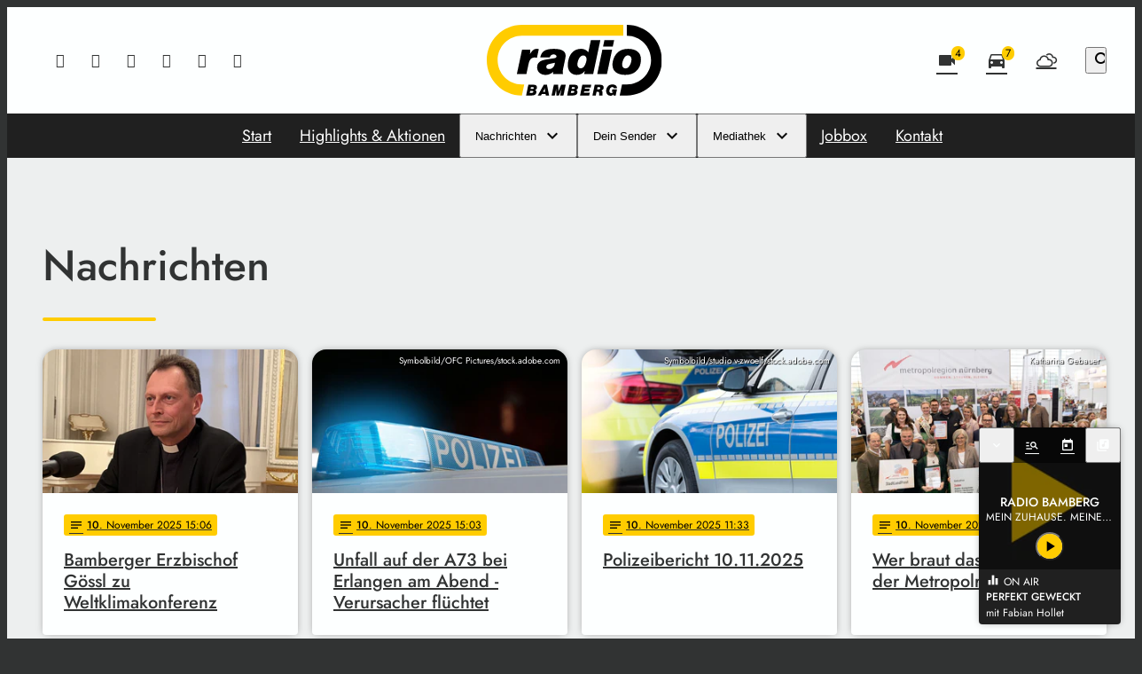

--- FILE ---
content_type: text/html; charset=UTF-8
request_url: https://www.radio-bamberg.de/kategorie/nachrichten/page/184/
body_size: 53491
content:
<!DOCTYPE html>
<html lang="de">
<head>
	<meta charset="UTF-8">
	<meta name="viewport" content="width=device-width,initial-scale=1.0,minimum-scale=1.0,maximum-scale=1.0,viewport-fit=cover">

	<title>Nachrichten | Radio Bamberg | Page 184</title>

	<meta http-equiv="X-UA-Compatible" content="IE=edge">
	<meta name="format-detection" content="telephone=no">

	<link rel="profile" href="http://gmpg.org/xfn/11">

	<link rel="amphtml" href="https://www.radio-bamberg.de/amp/polizeibericht-9-11-2025-1863607/">
<link rel="canonical" href="https://www.radio-bamberg.de/kategorie/nachrichten/" />
<meta name='robots' content='max-image-preview:large' />
<meta name="description" content="Nachrichten | Radio Bamberg"/>
<meta name="cmms-cm-r-by" content="user">
<meta name="cmms-cm-g-at" content="2026-01-23 07:26:57">
<meta name="cmms-cm-v-un" content="2026-01-23 08:26:57">
<link rel='dns-prefetch' href='//www.radio-bamberg.de' />
<link rel='dns-prefetch' href='//assets.welocal.world' />
<link rel='dns-prefetch' href='//js.hcaptcha.com' />
<link rel="alternate" type="application/rss+xml" title="Radio Bamberg &raquo; Feed" href="https://www.radio-bamberg.de/feed/" />
<link rel="alternate" type="application/rss+xml" title="Radio Bamberg &raquo; Nachrichten Kategorie-Feed" href="https://www.radio-bamberg.de/kategorie/nachrichten/feed/" />
<link rel="stylesheet" href="https://assets.welocal.world/fonts/Jost:300,300i,400,400i,500,500i,700" type="text/css" media="all">
<style>@font-face{font-family:swiper-icons;src:url(data:application/font-woff;charset=utf-8;base64,\ [base64]//wADZ2x5ZgAAAywAAADMAAAD2MHtryVoZWFkAAABbAAAADAAAAA2E2+eoWhoZWEAAAGcAAAAHwAAACQC9gDzaG10eAAAAigAAAAZAAAArgJkABFsb2NhAAAC0AAAAFoAAABaFQAUGG1heHAAAAG8AAAAHwAAACAAcABAbmFtZQAAA/gAAAE5AAACXvFdBwlwb3N0AAAFNAAAAGIAAACE5s74hXjaY2BkYGAAYpf5Hu/j+W2+MnAzMYDAzaX6QjD6/4//Bxj5GA8AuRwMYGkAPywL13jaY2BkYGA88P8Agx4j+/8fQDYfA1AEBWgDAIB2BOoAeNpjYGRgYNBh4GdgYgABEMnIABJzYNADCQAACWgAsQB42mNgYfzCOIGBlYGB0YcxjYGBwR1Kf2WQZGhhYGBiYGVmgAFGBiQQkOaawtDAoMBQxXjg/wEGPcYDDA4wNUA2CCgwsAAAO4EL6gAAeNpj2M0gyAACqxgGNWBkZ2D4/wMA+xkDdgAAAHjaY2BgYGaAYBkGRgYQiAHyGMF8FgYHIM3DwMHABGQrMOgyWDLEM1T9/w8UBfEMgLzE////P/5//f/V/xv+r4eaAAeMbAxwIUYmIMHEgKYAYjUcsDAwsLKxc3BycfPw8jEQA/[base64]/uznmfPFBNODM2K7MTQ45YEAZqGP81AmGGcF3iPqOop0r1SPTaTbVkfUe4HXj97wYE+yNwWYxwWu4v1ugWHgo3S1XdZEVqWM7ET0cfnLGxWfkgR42o2PvWrDMBSFj/IHLaF0zKjRgdiVMwScNRAoWUoH78Y2icB/yIY09An6AH2Bdu/UB+yxopYshQiEvnvu0dURgDt8QeC8PDw7Fpji3fEA4z/PEJ6YOB5hKh4dj3EvXhxPqH/SKUY3rJ7srZ4FZnh1PMAtPhwP6fl2PMJMPDgeQ4rY8YT6Gzao0eAEA409DuggmTnFnOcSCiEiLMgxCiTI6Cq5DZUd3Qmp10vO0LaLTd2cjN4fOumlc7lUYbSQcZFkutRG7g6JKZKy0RmdLY680CDnEJ+UMkpFFe1RN7nxdVpXrC4aTtnaurOnYercZg2YVmLN/d/gczfEimrE/fs/bOuq29Zmn8tloORaXgZgGa78yO9/cnXm2BpaGvq25Dv9S4E9+5SIc9PqupJKhYFSSl47+Qcr1mYNAAAAeNptw0cKwkAAAMDZJA8Q7OUJvkLsPfZ6zFVERPy8qHh2YER+3i/BP83vIBLLySsoKimrqKqpa2hp6+jq6RsYGhmbmJqZSy0sraxtbO3sHRydnEMU4uR6yx7JJXveP7WrDycAAAAAAAH//wACeNpjYGRgYOABYhkgZgJCZgZNBkYGLQZtIJsFLMYAAAw3ALgAeNolizEKgDAQBCchRbC2sFER0YD6qVQiBCv/H9ezGI6Z5XBAw8CBK/m5iQQVauVbXLnOrMZv2oLdKFa8Pjuru2hJzGabmOSLzNMzvutpB3N42mNgZGBg4GKQYzBhYMxJLMlj4GBgAYow/P/PAJJhLM6sSoWKfWCAAwDAjgbRAAB42mNgYGBkAIIbCZo5IPrmUn0hGA0AO8EFTQAA);font-weight:400;font-style:normal}:root{--swiper-theme-color:#007aff}.swiper,swiper-container{margin-left:auto;margin-right:auto;position:relative;overflow:hidden;list-style:none;padding:0;z-index:1;display:block}.swiper-vertical>.swiper-wrapper{flex-direction:column}.swiper-wrapper{position:relative;width:100%;height:100%;z-index:1;display:flex;transition-property:transform;transition-timing-function:var(--swiper-wrapper-transition-timing-function,initial);box-sizing:content-box}.swiper-android .swiper-slide,.swiper-wrapper{transform:translateZ(0)}.swiper-horizontal{touch-action:pan-y}.swiper-vertical{touch-action:pan-x}.swiper-slide,swiper-slide{flex-shrink:0;width:100%;height:100%;position:relative;transition-property:transform;display:block}.swiper-slide-invisible-blank{visibility:hidden}.swiper-autoheight,.swiper-autoheight .swiper-slide{height:auto}.swiper-autoheight .swiper-wrapper{align-items:flex-start;transition-property:transform,height}.swiper-backface-hidden .swiper-slide{transform:translateZ(0);-webkit-backface-visibility:hidden;backface-visibility:hidden}.swiper-3d.swiper-css-mode .swiper-wrapper{perspective:1200px}.swiper-3d .swiper-wrapper{transform-style:preserve-3d}.swiper-3d{perspective:1200px}.swiper-3d .swiper-cube-shadow,.swiper-3d .swiper-slide,.swiper-3d .swiper-slide-shadow,.swiper-3d .swiper-slide-shadow-bottom,.swiper-3d .swiper-slide-shadow-left,.swiper-3d .swiper-slide-shadow-right,.swiper-3d .swiper-slide-shadow-top{transform-style:preserve-3d}.swiper-3d .swiper-slide-shadow,.swiper-3d .swiper-slide-shadow-bottom,.swiper-3d .swiper-slide-shadow-left,.swiper-3d .swiper-slide-shadow-right,.swiper-3d .swiper-slide-shadow-top{position:absolute;left:0;top:0;width:100%;height:100%;pointer-events:none;z-index:10}.swiper-3d .swiper-slide-shadow{background:rgba(0,0,0,.15)}.swiper-3d .swiper-slide-shadow-left{background-image:linear-gradient(to left,rgba(0,0,0,.5),rgba(0,0,0,0))}.swiper-3d .swiper-slide-shadow-right{background-image:linear-gradient(to right,rgba(0,0,0,.5),rgba(0,0,0,0))}.swiper-3d .swiper-slide-shadow-top{background-image:linear-gradient(to top,rgba(0,0,0,.5),rgba(0,0,0,0))}.swiper-3d .swiper-slide-shadow-bottom{background-image:linear-gradient(to bottom,rgba(0,0,0,.5),rgba(0,0,0,0))}.swiper-css-mode>.swiper-wrapper{overflow:auto;scrollbar-width:none;-ms-overflow-style:none}.swiper-css-mode>.swiper-wrapper::-webkit-scrollbar{display:none}.swiper-css-mode>.swiper-wrapper>.swiper-slide{scroll-snap-align:start start}.swiper-horizontal.swiper-css-mode>.swiper-wrapper{scroll-snap-type:x mandatory}.swiper-vertical.swiper-css-mode>.swiper-wrapper{scroll-snap-type:y mandatory}.swiper-css-mode.swiper-free-mode>.swiper-wrapper{scroll-snap-type:none}.swiper-css-mode.swiper-free-mode>.swiper-wrapper>.swiper-slide{scroll-snap-align:none}.swiper-centered>.swiper-wrapper:before{content:"";flex-shrink:0;order:9999}.swiper-centered>.swiper-wrapper>.swiper-slide{scroll-snap-align:center center;scroll-snap-stop:always}.swiper-centered.swiper-horizontal>.swiper-wrapper>.swiper-slide:first-child{margin-inline-start:var(--swiper-centered-offset-before)}.swiper-centered.swiper-horizontal>.swiper-wrapper:before{height:100%;min-height:1px;width:var(--swiper-centered-offset-after)}.swiper-centered.swiper-vertical>.swiper-wrapper>.swiper-slide:first-child{margin-block-start:var(--swiper-centered-offset-before)}.swiper-centered.swiper-vertical>.swiper-wrapper:before{width:100%;min-width:1px;height:var(--swiper-centered-offset-after)}.swiper-lazy-preloader{width:42px;height:42px;position:absolute;left:50%;top:50%;margin-left:-21px;margin-top:-21px;z-index:10;transform-origin:50%;box-sizing:border-box;border:4px solid var(--swiper-preloader-color,var(--swiper-theme-color));border-radius:50%;border-top-color:transparent}.swiper-watch-progress .swiper-slide-visible .swiper-lazy-preloader,.swiper:not(.swiper-watch-progress) .swiper-lazy-preloader,swiper-container:not(.swiper-watch-progress) .swiper-lazy-preloader{animation:swiper-preloader-spin 1s infinite linear}.swiper-lazy-preloader-white{--swiper-preloader-color:#fff}.swiper-lazy-preloader-black{--swiper-preloader-color:#000}@keyframes swiper-preloader-spin{0%{transform:rotate(0)}to{transform:rotate(360deg)}}:root{--swiper-navigation-size:44px}.swiper-button-next,.swiper-button-prev{position:absolute;top:var(--swiper-navigation-top-offset,50%);width:calc(var(--swiper-navigation-size)/ 44 * 27);height:var(--swiper-navigation-size);margin-top:calc(0px - (var(--swiper-navigation-size)/ 2));z-index:10;cursor:pointer;display:flex;align-items:center;justify-content:center;color:var(--swiper-navigation-color,var(--swiper-theme-color))}.swiper-button-next.swiper-button-disabled,.swiper-button-prev.swiper-button-disabled{opacity:.35;cursor:auto;pointer-events:none}.swiper-button-next.swiper-button-hidden,.swiper-button-prev.swiper-button-hidden{opacity:0;cursor:auto;pointer-events:none}.swiper-navigation-disabled .swiper-button-next,.swiper-navigation-disabled .swiper-button-prev{display:none!important}.swiper-button-next:after,.swiper-button-prev:after{font-family:swiper-icons;font-size:var(--swiper-navigation-size);text-transform:none!important;letter-spacing:0;font-variant:initial;line-height:1}.swiper-button-prev,.swiper-rtl .swiper-button-next{left:var(--swiper-navigation-sides-offset,10px);right:auto}.swiper-button-prev:after,.swiper-rtl .swiper-button-next:after{content:"prev"}.swiper-button-next,.swiper-rtl .swiper-button-prev{right:var(--swiper-navigation-sides-offset,10px);left:auto}.swiper-button-next:after,.swiper-rtl .swiper-button-prev:after{content:"next"}.swiper-button-lock{display:none}.swiper-pagination{position:absolute;text-align:center;transition:.3s opacity;transform:translateZ(0);z-index:10}.swiper-pagination.swiper-pagination-hidden{opacity:0}.swiper-pagination-disabled>.swiper-pagination,.swiper-pagination.swiper-pagination-disabled{display:none!important}.swiper-horizontal>.swiper-pagination-bullets,.swiper-pagination-bullets.swiper-pagination-horizontal,.swiper-pagination-custom,.swiper-pagination-fraction{bottom:var(--swiper-pagination-bottom,8px);top:var(--swiper-pagination-top,auto);left:0;width:100%}.swiper-pagination-bullets-dynamic{overflow:hidden;font-size:0}.swiper-pagination-bullets-dynamic .swiper-pagination-bullet{transform:scale(.33);position:relative}.swiper-pagination-bullets-dynamic .swiper-pagination-bullet-active,.swiper-pagination-bullets-dynamic .swiper-pagination-bullet-active-main{transform:scale(1)}.swiper-pagination-bullets-dynamic .swiper-pagination-bullet-active-prev{transform:scale(.66)}.swiper-pagination-bullets-dynamic .swiper-pagination-bullet-active-prev-prev{transform:scale(.33)}.swiper-pagination-bullets-dynamic .swiper-pagination-bullet-active-next{transform:scale(.66)}.swiper-pagination-bullets-dynamic .swiper-pagination-bullet-active-next-next{transform:scale(.33)}.swiper-pagination-bullet{width:var(--swiper-pagination-bullet-width,var(--swiper-pagination-bullet-size,8px));height:var(--swiper-pagination-bullet-height,var(--swiper-pagination-bullet-size,8px));display:inline-block;border-radius:var(--swiper-pagination-bullet-border-radius,50%);background:var(--swiper-pagination-bullet-inactive-color,#000);opacity:var(--swiper-pagination-bullet-inactive-opacity, .2)}button.swiper-pagination-bullet{border:none;margin:0;padding:0;box-shadow:none;-webkit-appearance:none;appearance:none}.swiper-pagination-clickable .swiper-pagination-bullet{cursor:pointer}.swiper-pagination-bullet:only-child{display:none!important}.swiper-pagination-bullet-active{opacity:var(--swiper-pagination-bullet-opacity, 1);background:var(--swiper-pagination-color,var(--swiper-theme-color))}.swiper-pagination-vertical.swiper-pagination-bullets,.swiper-vertical>.swiper-pagination-bullets{right:var(--swiper-pagination-right,8px);left:var(--swiper-pagination-left,auto);top:50%;transform:translate3d(0,-50%,0)}.swiper-pagination-vertical.swiper-pagination-bullets .swiper-pagination-bullet,.swiper-vertical>.swiper-pagination-bullets .swiper-pagination-bullet{margin:var(--swiper-pagination-bullet-vertical-gap,6px) 0;display:block}.swiper-pagination-vertical.swiper-pagination-bullets.swiper-pagination-bullets-dynamic,.swiper-vertical>.swiper-pagination-bullets.swiper-pagination-bullets-dynamic{top:50%;transform:translateY(-50%);width:8px}.swiper-pagination-vertical.swiper-pagination-bullets.swiper-pagination-bullets-dynamic .swiper-pagination-bullet,.swiper-vertical>.swiper-pagination-bullets.swiper-pagination-bullets-dynamic .swiper-pagination-bullet{display:inline-block;transition:.2s transform,.2s top}.swiper-horizontal>.swiper-pagination-bullets .swiper-pagination-bullet,.swiper-pagination-horizontal.swiper-pagination-bullets .swiper-pagination-bullet{margin:0 var(--swiper-pagination-bullet-horizontal-gap,4px)}.swiper-horizontal>.swiper-pagination-bullets.swiper-pagination-bullets-dynamic,.swiper-pagination-horizontal.swiper-pagination-bullets.swiper-pagination-bullets-dynamic{left:50%;transform:translate(-50%);white-space:nowrap}.swiper-horizontal>.swiper-pagination-bullets.swiper-pagination-bullets-dynamic .swiper-pagination-bullet,.swiper-pagination-horizontal.swiper-pagination-bullets.swiper-pagination-bullets-dynamic .swiper-pagination-bullet{transition:.2s transform,.2s left}.swiper-horizontal.swiper-rtl>.swiper-pagination-bullets-dynamic .swiper-pagination-bullet,:host(.swiper-horizontal.swiper-rtl) .swiper-pagination-bullets-dynamic .swiper-pagination-bullet{transition:.2s transform,.2s right}.swiper-pagination-fraction{color:var(--swiper-pagination-fraction-color,inherit)}.swiper-pagination-progressbar{background:var(--swiper-pagination-progressbar-bg-color,rgba(0,0,0,.25));position:absolute}.swiper-pagination-progressbar .swiper-pagination-progressbar-fill{background:var(--swiper-pagination-color,var(--swiper-theme-color));position:absolute;left:0;top:0;width:100%;height:100%;transform:scale(0);transform-origin:left top}.swiper-rtl .swiper-pagination-progressbar .swiper-pagination-progressbar-fill{transform-origin:right top}.swiper-horizontal>.swiper-pagination-progressbar,.swiper-pagination-progressbar.swiper-pagination-horizontal,.swiper-pagination-progressbar.swiper-pagination-vertical.swiper-pagination-progressbar-opposite,.swiper-vertical>.swiper-pagination-progressbar.swiper-pagination-progressbar-opposite{width:100%;height:var(--swiper-pagination-progressbar-size,4px);left:0;top:0}.swiper-horizontal>.swiper-pagination-progressbar.swiper-pagination-progressbar-opposite,.swiper-pagination-progressbar.swiper-pagination-horizontal.swiper-pagination-progressbar-opposite,.swiper-pagination-progressbar.swiper-pagination-vertical,.swiper-vertical>.swiper-pagination-progressbar{width:var(--swiper-pagination-progressbar-size,4px);height:100%;left:0;top:0}.swiper-pagination-lock{display:none}.wp-admin-trigger{--outline: 2px solid rgba(255, 255, 255, .2);--border-radius: .25rem;all:unset;position:fixed;top:35%;right:0;display:flex!important;align-items:center;gap:.5rem;padding:1rem 1.5rem;color:#fff;background:#333;outline:var(--outline);border-right:0;border-radius:var(--border-radius) 0 0 var(--border-radius);transform:translate(calc(100% - 4.75rem),-50%);transition:transform .25s ease;animation:wp-admin-trigger 1s 0s 1 ease;cursor:pointer;user-select:none;z-index:10001}.wp-admin-trigger:hover{transform:translateY(-50%)}.wp-admin-trigger:hover .wp-admin-trigger__label{opacity:1}.wp-admin-trigger__icon{display:block;width:1.75rem;height:1.75rem}.wp-admin-trigger__label{font-size:1rem;font-weight:500;opacity:0;transition:opacity .25s ease}@keyframes wp-admin-trigger{0%,50%{transform:translate(100%,-50%)}}@layer reset{body,div,dl,dt,dd,ul,ol,li,h1,h2,h3,h4,h5,h6,pre,code,form,fieldset,legend,input,textarea,p,blockquote,th,td,figure{margin:0;padding:0}table{border-collapse:collapse;border-spacing:0}fieldset,img{border:0}address,caption,cite,code,dfn,em,strong,th,var{font-style:normal;font-weight:400}ol,ul{list-style:none}caption,th{text-align:left}h1,h2,h3,h4,h5,h6{font-size:100%;font-weight:400;margin:0;padding:0}q:before,q:after{content:""}abbr,acronym{border:0;font-variant:normal}sup{vertical-align:text-top}sub{vertical-align:text-bottom}input,textarea,select{font-family:inherit;font-size:inherit;font-weight:inherit}button{all:unset;cursor:pointer}legend{color:#000}a{text-decoration:none}.clr{clear:both}.dashicons{width:auto;height:auto;font-size:inherit;line-height:inherit}*{-webkit-tap-highlight-color:rgba(0,0,0,0)}}.iconSet{flex:0 0 auto;display:inline-block;width:1em;font-family:var(--font-icons, "Material Icons");font-weight:400;font-style:normal;font-size:24px;line-height:1;text-transform:none;letter-spacing:normal;word-wrap:normal;white-space:nowrap;direction:ltr;user-select:none;overflow:hidden;-webkit-font-smoothing:antialiased;text-rendering:optimizeLegibility;-moz-osx-font-smoothing:grayscale;font-feature-settings:"liga"}.fade-enter-from,.fade-leave-to{opacity:0}.fade-enter-active,.fade-leave-active{transition:opacity .5s ease}.fade_fast-enter-from,.fade_fast-leave-to{opacity:0}.fade_fast-enter-active,.fade_fast-leave-active{transition:opacity .25s ease}.fade_default-enter-from,.fade_default-leave-to{opacity:0}.fade_default-enter-active,.fade_default-leave-active{transition:opacity .5s ease}.fade_slow-enter-from,.fade_slow-leave-to{opacity:0}.fade_slow-enter-active,.fade_slow-leave-active{transition:opacity 1s ease}.fade_bounce-enter-from,.fade_bounce-leave-to{opacity:0}.fade_bounce-enter-active,.fade_bounce-leave-active{transition:opacity .75s cubic-bezier(.5,0,.5,2)}.replace-enter-from,.replace-enter-active{position:absolute!important}.replace-enter-from,.replace-leave-to{opacity:0}.replace-enter-active,.replace-leave-active{transition:opacity .5s ease}.replace_fast-enter-from,.replace_fast-enter-active{position:absolute!important}.replace_fast-enter-from,.replace_fast-leave-to{opacity:0}.replace_fast-enter-active,.replace_fast-leave-active{transition:opacity .25s ease}.replace_default-enter-from,.replace_default-enter-active{position:absolute!important}.replace_default-enter-from,.replace_default-leave-to{opacity:0}.replace_default-enter-active,.replace_default-leave-active{transition:opacity .5s ease}.replace_slow-enter-from,.replace_slow-enter-active{position:absolute!important}.replace_slow-enter-from,.replace_slow-leave-to{opacity:0}.replace_slow-enter-active,.replace_slow-leave-active{transition:opacity 1s ease}.replace_bounce-enter-from,.replace_bounce-enter-active{position:absolute!important}.replace_bounce-enter-from,.replace_bounce-leave-to{opacity:0}.replace_bounce-enter-active,.replace_bounce-leave-active{transition:opacity .75s cubic-bezier(.5,0,.5,2)}.replace-transform-enter-from,.replace-transform-enter-active{position:absolute!important}.replace-transform-enter-from{transform:scale(0) rotate(20deg)}.replace-transform-leave-to{transform:scale(1.5) rotate(-20deg)}.replace-transform-enter-from,.replace-transform-leave-to{opacity:0}.replace-transform-enter-active,.replace-transform-leave-active{transition:opacity .5s ease,transform .5s ease}.replace-transform_fast-enter-from,.replace-transform_fast-enter-active{position:absolute!important}.replace-transform_fast-enter-from{transform:scale(0) rotate(20deg)}.replace-transform_fast-leave-to{transform:scale(1.5) rotate(-20deg)}.replace-transform_fast-enter-from,.replace-transform_fast-leave-to{opacity:0}.replace-transform_fast-enter-active,.replace-transform_fast-leave-active{transition:opacity .25s ease,transform .25s ease}.replace-transform_default-enter-from,.replace-transform_default-enter-active{position:absolute!important}.replace-transform_default-enter-from{transform:scale(0) rotate(20deg)}.replace-transform_default-leave-to{transform:scale(1.5) rotate(-20deg)}.replace-transform_default-enter-from,.replace-transform_default-leave-to{opacity:0}.replace-transform_default-enter-active,.replace-transform_default-leave-active{transition:opacity .5s ease,transform .5s ease}.replace-transform_slow-enter-from,.replace-transform_slow-enter-active{position:absolute!important}.replace-transform_slow-enter-from{transform:scale(0) rotate(20deg)}.replace-transform_slow-leave-to{transform:scale(1.5) rotate(-20deg)}.replace-transform_slow-enter-from,.replace-transform_slow-leave-to{opacity:0}.replace-transform_slow-enter-active,.replace-transform_slow-leave-active{transition:opacity 1s ease,transform 1s ease}.replace-transform_bounce-enter-from,.replace-transform_bounce-enter-active{position:absolute!important}.replace-transform_bounce-enter-from{transform:scale(0) rotate(20deg)}.replace-transform_bounce-leave-to{transform:scale(1.5) rotate(-20deg)}.replace-transform_bounce-enter-from,.replace-transform_bounce-leave-to{opacity:0}.replace-transform_bounce-enter-active,.replace-transform_bounce-leave-active{transition:opacity .75s cubic-bezier(.5,0,.5,2),transform .75s cubic-bezier(.5,0,.5,2)}.scale-enter-from,.scale-leave-to{opacity:0;transform:scale(0)}.scale-enter-active,.scale-leave-active{transition:opacity .5s ease,transform .5s ease}.scale-up-enter-from,.scale-up-leave-to{opacity:0;transform:scale(0)}.scale-up-enter-active,.scale-up-leave-active{transition:opacity .5s ease,transform .5s ease}.scale-down-enter-from,.scale-down-leave-to{opacity:0;transform:scale(2)}.scale-down-enter-active,.scale-down-leave-active{transition:opacity .5s ease,transform .5s ease}.scale_fast-enter-from,.scale_fast-leave-to{opacity:0;transform:scale(0)}.scale_fast-enter-active,.scale_fast-leave-active{transition:opacity .25s ease,transform .25s ease}.scale-up_fast-enter-from,.scale-up_fast-leave-to{opacity:0;transform:scale(0)}.scale-up_fast-enter-active,.scale-up_fast-leave-active{transition:opacity .25s ease,transform .25s ease}.scale-down_fast-enter-from,.scale-down_fast-leave-to{opacity:0;transform:scale(2)}.scale-down_fast-enter-active,.scale-down_fast-leave-active{transition:opacity .25s ease,transform .25s ease}.scale_default-enter-from,.scale_default-leave-to{opacity:0;transform:scale(0)}.scale_default-enter-active,.scale_default-leave-active{transition:opacity .5s ease,transform .5s ease}.scale-up_default-enter-from,.scale-up_default-leave-to{opacity:0;transform:scale(0)}.scale-up_default-enter-active,.scale-up_default-leave-active{transition:opacity .5s ease,transform .5s ease}.scale-down_default-enter-from,.scale-down_default-leave-to{opacity:0;transform:scale(2)}.scale-down_default-enter-active,.scale-down_default-leave-active{transition:opacity .5s ease,transform .5s ease}.scale_slow-enter-from,.scale_slow-leave-to{opacity:0;transform:scale(0)}.scale_slow-enter-active,.scale_slow-leave-active{transition:opacity 1s ease,transform 1s ease}.scale-up_slow-enter-from,.scale-up_slow-leave-to{opacity:0;transform:scale(0)}.scale-up_slow-enter-active,.scale-up_slow-leave-active{transition:opacity 1s ease,transform 1s ease}.scale-down_slow-enter-from,.scale-down_slow-leave-to{opacity:0;transform:scale(2)}.scale-down_slow-enter-active,.scale-down_slow-leave-active{transition:opacity 1s ease,transform 1s ease}.scale_bounce-enter-from,.scale_bounce-leave-to{opacity:0;transform:scale(0)}.scale_bounce-enter-active,.scale_bounce-leave-active{transition:opacity .75s cubic-bezier(.5,0,.5,2),transform .75s cubic-bezier(.5,0,.5,2)}.scale-up_bounce-enter-from,.scale-up_bounce-leave-to{opacity:0;transform:scale(0)}.scale-up_bounce-enter-active,.scale-up_bounce-leave-active{transition:opacity .75s cubic-bezier(.5,0,.5,2),transform .75s cubic-bezier(.5,0,.5,2)}.scale-down_bounce-enter-from,.scale-down_bounce-leave-to{opacity:0;transform:scale(2)}.scale-down_bounce-enter-active,.scale-down_bounce-leave-active{transition:opacity .75s cubic-bezier(.5,0,.5,2),transform .75s cubic-bezier(.5,0,.5,2)}.slide-enter-from,.slide-leave-to{transform:translateY(100%)}.slide-enter-active,.slide-leave-active{transition:transform .5s ease}.slide-down-enter-from,.slide-down-leave-to{transform:translateY(-100%)}.slide-down-enter-active,.slide-down-leave-active{transition:transform .5s ease}.slide-right-enter-from,.slide-right-leave-to{transform:translate(-100%)}.slide-right-enter-active,.slide-right-leave-active{transition:transform .5s ease}.slide-up-enter-from,.slide-up-leave-to{transform:translateY(100%)}.slide-up-enter-active,.slide-up-leave-active{transition:transform .5s ease}.slide-left-enter-from,.slide-left-leave-to{transform:translate(100%)}.slide-left-enter-active,.slide-left-leave-active{transition:transform .5s ease}.slide_fast-enter-from,.slide_fast-leave-to{transform:translateY(100%)}.slide_fast-enter-active,.slide_fast-leave-active{transition:transform .25s ease}.slide-down_fast-enter-from,.slide-down_fast-leave-to{transform:translateY(-100%)}.slide-down_fast-enter-active,.slide-down_fast-leave-active{transition:transform .25s ease}.slide-right_fast-enter-from,.slide-right_fast-leave-to{transform:translate(-100%)}.slide-right_fast-enter-active,.slide-right_fast-leave-active{transition:transform .25s ease}.slide-up_fast-enter-from,.slide-up_fast-leave-to{transform:translateY(100%)}.slide-up_fast-enter-active,.slide-up_fast-leave-active{transition:transform .25s ease}.slide-left_fast-enter-from,.slide-left_fast-leave-to{transform:translate(100%)}.slide-left_fast-enter-active,.slide-left_fast-leave-active{transition:transform .25s ease}.slide_default-enter-from,.slide_default-leave-to{transform:translateY(100%)}.slide_default-enter-active,.slide_default-leave-active{transition:transform .5s ease}.slide-down_default-enter-from,.slide-down_default-leave-to{transform:translateY(-100%)}.slide-down_default-enter-active,.slide-down_default-leave-active{transition:transform .5s ease}.slide-right_default-enter-from,.slide-right_default-leave-to{transform:translate(-100%)}.slide-right_default-enter-active,.slide-right_default-leave-active{transition:transform .5s ease}.slide-up_default-enter-from,.slide-up_default-leave-to{transform:translateY(100%)}.slide-up_default-enter-active,.slide-up_default-leave-active{transition:transform .5s ease}.slide-left_default-enter-from,.slide-left_default-leave-to{transform:translate(100%)}.slide-left_default-enter-active,.slide-left_default-leave-active{transition:transform .5s ease}.slide_slow-enter-from,.slide_slow-leave-to{transform:translateY(100%)}.slide_slow-enter-active,.slide_slow-leave-active{transition:transform 1s ease}.slide-down_slow-enter-from,.slide-down_slow-leave-to{transform:translateY(-100%)}.slide-down_slow-enter-active,.slide-down_slow-leave-active{transition:transform 1s ease}.slide-right_slow-enter-from,.slide-right_slow-leave-to{transform:translate(-100%)}.slide-right_slow-enter-active,.slide-right_slow-leave-active{transition:transform 1s ease}.slide-up_slow-enter-from,.slide-up_slow-leave-to{transform:translateY(100%)}.slide-up_slow-enter-active,.slide-up_slow-leave-active{transition:transform 1s ease}.slide-left_slow-enter-from,.slide-left_slow-leave-to{transform:translate(100%)}.slide-left_slow-enter-active,.slide-left_slow-leave-active{transition:transform 1s ease}.slide_bounce-enter-from,.slide_bounce-leave-to{transform:translateY(100%)}.slide_bounce-enter-active,.slide_bounce-leave-active{transition:transform .75s cubic-bezier(.5,0,.5,2)}.slide-down_bounce-enter-from,.slide-down_bounce-leave-to{transform:translateY(-100%)}.slide-down_bounce-enter-active,.slide-down_bounce-leave-active{transition:transform .75s cubic-bezier(.5,0,.5,2)}.slide-right_bounce-enter-from,.slide-right_bounce-leave-to{transform:translate(-100%)}.slide-right_bounce-enter-active,.slide-right_bounce-leave-active{transition:transform .75s cubic-bezier(.5,0,.5,2)}.slide-up_bounce-enter-from,.slide-up_bounce-leave-to{transform:translateY(100%)}.slide-up_bounce-enter-active,.slide-up_bounce-leave-active{transition:transform .75s cubic-bezier(.5,0,.5,2)}.slide-left_bounce-enter-from,.slide-left_bounce-leave-to{transform:translate(100%)}.slide-left_bounce-enter-active,.slide-left_bounce-leave-active{transition:transform .75s cubic-bezier(.5,0,.5,2)}.slide-fade-enter-from,.slide-fade-leave-to{opacity:0;transform:translateY(100%)}.slide-fade-enter-active,.slide-fade-leave-active{transition:opacity .5s ease,transform .5s ease}.slide-fade-down-enter-from,.slide-fade-down-leave-to{opacity:0;transform:translateY(-100%)}.slide-fade-down-enter-active,.slide-fade-down-leave-active{transition:opacity .5s ease,transform .5s ease}.slide-fade-right-enter-from,.slide-fade-right-leave-to{opacity:0;transform:translate(-100%)}.slide-fade-right-enter-active,.slide-fade-right-leave-active{transition:opacity .5s ease,transform .5s ease}.slide-fade-up-enter-from,.slide-fade-up-leave-to{opacity:0;transform:translateY(100%)}.slide-fade-up-enter-active,.slide-fade-up-leave-active{transition:opacity .5s ease,transform .5s ease}.slide-fade-left-enter-from,.slide-fade-left-leave-to{opacity:0;transform:translate(100%)}.slide-fade-left-enter-active,.slide-fade-left-leave-active{transition:opacity .5s ease,transform .5s ease}.slide-fade_fast-enter-from,.slide-fade_fast-leave-to{opacity:0;transform:translateY(100%)}.slide-fade_fast-enter-active,.slide-fade_fast-leave-active{transition:opacity .25s ease,transform .25s ease}.slide-fade-down_fast-enter-from,.slide-fade-down_fast-leave-to{opacity:0;transform:translateY(-100%)}.slide-fade-down_fast-enter-active,.slide-fade-down_fast-leave-active{transition:opacity .25s ease,transform .25s ease}.slide-fade-right_fast-enter-from,.slide-fade-right_fast-leave-to{opacity:0;transform:translate(-100%)}.slide-fade-right_fast-enter-active,.slide-fade-right_fast-leave-active{transition:opacity .25s ease,transform .25s ease}.slide-fade-up_fast-enter-from,.slide-fade-up_fast-leave-to{opacity:0;transform:translateY(100%)}.slide-fade-up_fast-enter-active,.slide-fade-up_fast-leave-active{transition:opacity .25s ease,transform .25s ease}.slide-fade-left_fast-enter-from,.slide-fade-left_fast-leave-to{opacity:0;transform:translate(100%)}.slide-fade-left_fast-enter-active,.slide-fade-left_fast-leave-active{transition:opacity .25s ease,transform .25s ease}.slide-fade_default-enter-from,.slide-fade_default-leave-to{opacity:0;transform:translateY(100%)}.slide-fade_default-enter-active,.slide-fade_default-leave-active{transition:opacity .5s ease,transform .5s ease}.slide-fade-down_default-enter-from,.slide-fade-down_default-leave-to{opacity:0;transform:translateY(-100%)}.slide-fade-down_default-enter-active,.slide-fade-down_default-leave-active{transition:opacity .5s ease,transform .5s ease}.slide-fade-right_default-enter-from,.slide-fade-right_default-leave-to{opacity:0;transform:translate(-100%)}.slide-fade-right_default-enter-active,.slide-fade-right_default-leave-active{transition:opacity .5s ease,transform .5s ease}.slide-fade-up_default-enter-from,.slide-fade-up_default-leave-to{opacity:0;transform:translateY(100%)}.slide-fade-up_default-enter-active,.slide-fade-up_default-leave-active{transition:opacity .5s ease,transform .5s ease}.slide-fade-left_default-enter-from,.slide-fade-left_default-leave-to{opacity:0;transform:translate(100%)}.slide-fade-left_default-enter-active,.slide-fade-left_default-leave-active{transition:opacity .5s ease,transform .5s ease}.slide-fade_slow-enter-from,.slide-fade_slow-leave-to{opacity:0;transform:translateY(100%)}.slide-fade_slow-enter-active,.slide-fade_slow-leave-active{transition:opacity 1s ease,transform 1s ease}.slide-fade-down_slow-enter-from,.slide-fade-down_slow-leave-to{opacity:0;transform:translateY(-100%)}.slide-fade-down_slow-enter-active,.slide-fade-down_slow-leave-active{transition:opacity 1s ease,transform 1s ease}.slide-fade-right_slow-enter-from,.slide-fade-right_slow-leave-to{opacity:0;transform:translate(-100%)}.slide-fade-right_slow-enter-active,.slide-fade-right_slow-leave-active{transition:opacity 1s ease,transform 1s ease}.slide-fade-up_slow-enter-from,.slide-fade-up_slow-leave-to{opacity:0;transform:translateY(100%)}.slide-fade-up_slow-enter-active,.slide-fade-up_slow-leave-active{transition:opacity 1s ease,transform 1s ease}.slide-fade-left_slow-enter-from,.slide-fade-left_slow-leave-to{opacity:0;transform:translate(100%)}.slide-fade-left_slow-enter-active,.slide-fade-left_slow-leave-active{transition:opacity 1s ease,transform 1s ease}.slide-fade_bounce-enter-from,.slide-fade_bounce-leave-to{opacity:0;transform:translateY(100%)}.slide-fade_bounce-enter-active,.slide-fade_bounce-leave-active{transition:opacity .75s cubic-bezier(.5,0,.5,2),transform .75s cubic-bezier(.5,0,.5,2)}.slide-fade-down_bounce-enter-from,.slide-fade-down_bounce-leave-to{opacity:0;transform:translateY(-100%)}.slide-fade-down_bounce-enter-active,.slide-fade-down_bounce-leave-active{transition:opacity .75s cubic-bezier(.5,0,.5,2),transform .75s cubic-bezier(.5,0,.5,2)}.slide-fade-right_bounce-enter-from,.slide-fade-right_bounce-leave-to{opacity:0;transform:translate(-100%)}.slide-fade-right_bounce-enter-active,.slide-fade-right_bounce-leave-active{transition:opacity .75s cubic-bezier(.5,0,.5,2),transform .75s cubic-bezier(.5,0,.5,2)}.slide-fade-up_bounce-enter-from,.slide-fade-up_bounce-leave-to{opacity:0;transform:translateY(100%)}.slide-fade-up_bounce-enter-active,.slide-fade-up_bounce-leave-active{transition:opacity .75s cubic-bezier(.5,0,.5,2),transform .75s cubic-bezier(.5,0,.5,2)}.slide-fade-left_bounce-enter-from,.slide-fade-left_bounce-leave-to{opacity:0;transform:translate(100%)}.slide-fade-left_bounce-enter-active,.slide-fade-left_bounce-leave-active{transition:opacity .75s cubic-bezier(.5,0,.5,2),transform .75s cubic-bezier(.5,0,.5,2)}html{font-family:Jost,sans-serif}.--text-size-xxs,.idvl-editor .element.soylent.media .videojs-player-container .playlist .vjs-playlist-duration,.gallery-shortcut .entry-wrapper .date,.idvl-contactform-wrapper .hint,.element.soylent.form .hint,.element.soylent.eventMeta .event-meta-container .event-meta-item .entry .title,.--small .weather-shortcut__detail__data__item,.podcast-episode.--compact .podcast-episode__entry__meta{font-size:.75rem;line-height:1.5}@media all and (min-width: 960px){.--text-size-xxs,.idvl-editor .element.soylent.media .videojs-player-container .playlist .vjs-playlist-duration,.gallery-shortcut .entry-wrapper .date,.idvl-contactform-wrapper .hint,.element.soylent.form .hint,.element.soylent.eventMeta .event-meta-container .event-meta-item .entry .title,.--small .weather-shortcut__detail__data__item,.podcast-episode.--compact .podcast-episode__entry__meta{font-size:.75rem}}.--text-size-xs,.post-ticker__item__meta,.post-ticker__item__kicker,.post-ticker__item__kicker.--text-size-s,.podcast-episode.--compact .post-ticker__item__kicker.podcast-episode__entry__title,.idvl-editor .element.soylent.media .videojs-player-container .playlist .vjs-playlist-thumbnail .vjs-playlist-title-container .post-ticker__item__kicker.vjs-playlist-name,.block.quart .mediaLink a .post-ticker__item__kicker.title,.if-validation .post-ticker__item__kicker.if-validation-custom_button.if-upload-abort,.if-validation .post-ticker__item__kicker.if-validation-button,.weather-shortcut__detail__data__item{font-size:.875rem;line-height:1.5}@media all and (min-width: 960px){.--text-size-xs,.post-ticker__item__meta,.post-ticker__item__kicker,.post-ticker__item__kicker.--text-size-s,.podcast-episode.--compact .post-ticker__item__kicker.podcast-episode__entry__title,.idvl-editor .element.soylent.media .videojs-player-container .playlist .vjs-playlist-thumbnail .vjs-playlist-title-container .post-ticker__item__kicker.vjs-playlist-name,.block.quart .mediaLink a .post-ticker__item__kicker.title,.if-validation .post-ticker__item__kicker.if-validation-custom_button.if-upload-abort,.if-validation .post-ticker__item__kicker.if-validation-button,.weather-shortcut__detail__data__item{font-size:.875rem}}.--text-size-s,.if-validation .if-validation-custom_button.if-upload-abort,.if-validation .if-validation-button,.block.quart .mediaLink a .title,.idvl-editor .element.soylent.media .videojs-player-container .playlist .vjs-playlist-thumbnail .vjs-playlist-title-container .vjs-playlist-name,.podcast-episode.--compact .podcast-episode__entry__title,p{font-size:1rem;line-height:1.5}@media all and (min-width: 960px){.--text-size-s,.if-validation .if-validation-custom_button.if-upload-abort,.if-validation .if-validation-button,.block.quart .mediaLink a .title,.idvl-editor .element.soylent.media .videojs-player-container .playlist .vjs-playlist-thumbnail .vjs-playlist-title-container .vjs-playlist-name,.podcast-episode.--compact .podcast-episode__entry__title,p{font-size:1rem}}.--text-size-m,.gallery-shortcut .entry-wrapper .title,.--small .weather-shortcut__main__entry__temperature__rain,.--small .weather-shortcut__main__entry__temperature__low,.--small .weather-shortcut__main__date,h6{font-size:1rem;line-height:1.4}@media all and (min-width: 960px){.--text-size-m,.gallery-shortcut .entry-wrapper .title,.--small .weather-shortcut__main__entry__temperature__rain,.--small .weather-shortcut__main__entry__temperature__low,.--small .weather-shortcut__main__date,h6{font-size:1.125rem}}.--text-size-l,.post-ticker__item__title,.post-ticker__item__title.--text-size-xxl,h5{font-size:1.125rem;line-height:1.2}@media all and (min-width: 960px){.--text-size-l,.post-ticker__item__title,.post-ticker__item__title.--text-size-xxl,h5{font-size:1.25rem}}.--text-size-xl,.element.soylent.scheduleDetail .tab-navigation .tab button,.element.soylent.scheduleDetail .tab-navigation .tab a,.element.soylent.scheduleDetail .tab-navigation .tab h1,.lastVideo .lastVideoInner .entry .title,.--small .weather-shortcut__main__entry__temperature__high,h4{font-size:1.25rem;line-height:1.2}@media all and (min-width: 960px){.--text-size-xl,.element.soylent.scheduleDetail .tab-navigation .tab button,.element.soylent.scheduleDetail .tab-navigation .tab a,.element.soylent.scheduleDetail .tab-navigation .tab h1,.lastVideo .lastVideoInner .entry .title,.--small .weather-shortcut__main__entry__temperature__high,h4{font-size:1.5rem}}.--text-size-xxl,h3{font-size:1.5rem;line-height:1.2}@media all and (min-width: 960px){.--text-size-xxl,h3{font-size:2rem}}.--text-size-xxxl,h1,h2{font-size:2rem;line-height:1.1}@media all and (min-width: 960px){.--text-size-xxxl,h1,h2{font-size:3rem}}.--text-weight-light{font-weight:300}.--text-weight-regular{font-weight:400}.--text-weight-medium,.post-ticker__item__title,.post-ticker__item__title.--text-size-xxl,.element.soylent.scheduleDetail .idvl_schedule-wrapper .idvl_schedule-container .idvl_schedule-list .idvl_schedule-entry .time .time-text,.element.soylent.scheduleDetail .tab-navigation .tab button,.element.soylent.scheduleDetail .tab-navigation .tab a,.element.soylent.scheduleDetail .tab-navigation .tab h1,.idvl-editor .element.soylent.media .videojs-player-container .playlist .vjs-playlist-thumbnail .vjs-playlist-title-container .vjs-playlist-name,.lastVideo .lastVideoInner .entry .title,.element.html a,.gallery-shortcut .entry-wrapper .title,.idvl-contactform-wrapper a,.element.soylent.form a,h1,h2,h3,h5{font-weight:500}.--text-weight-bold,strong{font-weight:700}em{font-style:italic}:root{--safe-area-top: env(safe-area-inset-top);--safe-area-right: env(safe-area-inset-right);--safe-area-bottom: env(safe-area-inset-bottom);--safe-area-left: env(safe-area-inset-left)}:root{--font-color-dark: rgb(49, 51, 51);--font-color-light: rgb(253, 255, 255);--font-color-main: var(--font-color-dark);--header-background: rgb(253, 255, 255);--page-background: rgb(237, 239, 239);--footer-background: rgb(49, 51, 51);--footer-background-contrast: rgb(253, 255, 255);--card-background: rgb(253, 255, 255);--card-contrast: rgb(49, 51, 51);--player-background: var(--key-color-2);--player-contrast: var(--key-color-2-contrast);--player-drawer-background: var(--key-color-2);--player-drawer-contrast: var(--key-color-2-contrast);--player-drawer-controls-background: var(--key-color-1);--player-drawer-controls-contrast: var(--key-color-1-contrast);scrollbar-color:var(--key-color-1) var(--page-background)}:root .block-wrapper.--background-color-1{background-color:var(--key-color-1)}:root .block-wrapper.--background-color-2{background-color:var(--key-color-2)}#app{--focus-outline-color: var(--key-color-1)}:root{--focus-outline-color: var(--key-color-1, currentColor);--theme-border-radius: 0;--theme-box-shadow: 0 0 8px -2px rgba(0, 0, 0, .4);--player-card-offset: 1rem;--player-bar-offset: 1.5rem;--player-bar-height: 4rem;--player-control-size: 3.25rem}@media (min-width: 1025px){:root{--player-bar-height: 6rem;--player-control-size: 3.75rem}}.element.custom.htmlBlock{height:100%}.element.custom.htmlBlock:after{content:"";display:block;float:none;clear:both}.element.custom.htmlBlock .consent-wrapper{width:100%;height:100%;padding:2rem;display:flex;flex-direction:column;align-items:center;justify-content:center;background:rgba(0,0,0,.65);box-sizing:border-box;color:#fff}.element.custom.htmlBlock .consent-wrapper .consent-text{color:inherit}.element.custom.htmlBlock .consent-wrapper .consent-button{margin-top:2rem;cursor:pointer;text-decoration:underline;color:inherit}.element.custom.htmlBlock .consent-wrapper .consent-button:hover{opacity:.8}.social-embed-consent-wrapper{width:100%;height:100%;padding:2rem;display:flex;flex-direction:column;align-items:center;justify-content:center;background:rgba(0,0,0,.65);box-sizing:border-box;color:#fff}.social-embed-consent-wrapper .consent-text{color:inherit}.social-embed-consent-wrapper .consent-button{margin-top:2rem;cursor:pointer;text-decoration:underline;color:inherit}.social-embed-consent-wrapper .consent-button:hover{opacity:.8}.post-type-archive-event .idvl-editor .element.soylent.events{min-height:336px}.element.soylent.form form>div,.element.soylent.poll form>div,.idvl-contactform-wrapper form>div{width:100%;margin:1rem auto 0;text-align:left}.element.soylent.form form>div a,.element.soylent.poll form>div a,.idvl-contactform-wrapper form>div a{color:currentColor;text-decoration:underline}.element.soylent.form form>div a:hover,.element.soylent.poll form>div a:hover,.idvl-contactform-wrapper form>div a:hover{opacity:.8}.element.soylent.form .captcha,.element.soylent.poll .captcha,.idvl-contactform-wrapper .captcha{margin:1rem auto 0}.element.soylent.form .captcha small:first-child,.element.soylent.poll .captcha small:first-child,.idvl-contactform-wrapper .captcha small:first-child{display:block}.element.soylent.form .captcha small:first-child a,.element.soylent.poll .captcha small:first-child a,.idvl-contactform-wrapper .captcha small:first-child a{text-decoration:underline;color:currentColor;cursor:pointer}.element.soylent.form .captcha small:first-child a:hover,.element.soylent.poll .captcha small:first-child a:hover,.idvl-contactform-wrapper .captcha small:first-child a:hover{opacity:.8}.element.soylent.form .captcha small:first-child:not(:last-child),.element.soylent.poll .captcha small:first-child:not(:last-child),.idvl-contactform-wrapper .captcha small:first-child:not(:last-child){display:none}.element.html .text-large{font-size:1.5em}.element.html .text-small{font-size:.875em}.parallax .content{position:relative;display:flex;align-items:center;justify-content:center;width:100%;height:100%;clip-path:inset(0 0 0 0)}.parallax .content .media{position:fixed;top:0;right:0;bottom:0;left:0}.parallax .content .media img,.parallax .content .media video{width:100%;height:100%;object-fit:cover}.parallax .content .overlay{position:absolute;top:0;right:0;bottom:0;left:0;width:min(100%,1200px);display:flex;align-items:center;justify-content:center;margin:auto}@supports (animation-timeline: view()){.parallax .content .overlay{animation:parallax-overlay linear;animation-timeline:view()}}.parallax .content .overlay img{width:auto;max-width:100%;height:auto;max-height:100%;object-fit:contain}@supports (animation-timeline: view()){.parallax .content .overlay img{max-height:65vh}}@keyframes parallax-overlay{0%{transform:translate3d(0,-50vh,0)}to{transform:translate3d(0,50vh,0)}}.job-grid{display:flex;scroll-snap-type:x mandatory;-webkit-overflow-scrolling:touch}@media all and (max-width: 767px){.job-grid{padding:.5rem 1rem;margin:-.5rem -1rem;overflow:auto}}@media all and (min-width: 768px){.job-grid{display:grid;grid-template-columns:repeat(3,minmax(0,1fr));grid-gap:1rem}}@media all and (min-width: 960px){.job-grid{grid-template-columns:repeat(3,minmax(0,1fr));grid-gap:1rem}}@media all and (min-width: 1025px){.job-grid{grid-template-columns:repeat(4,minmax(0,1fr))}}@media all and (max-width: 767px){.job-grid>*{scroll-snap-align:center;width:100%;max-width:calc((100% - 0rem) / 1.5);flex:1 0 auto}.job-grid>*:not(:first-child){margin-left:1rem}}.job-meta{display:flex;flex-direction:column;justify-content:center;align-items:center;gap:2rem}.job-meta__video{width:100%}.job-meta__video video{width:100%;height:auto}.job-meta__logo{display:flex;justify-content:center;width:100%}.job-meta__logo__image{width:100%;max-width:12rem;height:auto}.job-meta__address{display:grid;grid-template-columns:repeat(2,auto);grid-column-gap:.5em}.job-meta__address a{color:currentColor}.job-meta__address a:hover{text-decoration:underline}.job-meta__address__description{opacity:.5;text-align:right;grid-column:1/2}.job-meta__address__content{grid-column:2/-1}.job-meta__attachment{align-self:flex-start}.job-meta__attachment__headline:after{content:"";display:block;width:8rem;height:.25rem;margin-top:.5rem;border-radius:var(--theme-border-radius, 0);background-color:var(--key-color-1)}.job-meta__attachment__headline[style*=center]:after{margin-left:auto;margin-right:auto}.job-meta__attachment a{color:currentColor}.job-meta__attachment__file{display:flex;align-items:center;gap:.35rem;margin-top:1.5rem}.job-meta__audio{width:100%}.job-shortcut{position:relative;width:100%;height:100%;min-width:0px;display:flex;flex-direction:column;color:var(--card-contrast);background-color:var(--card-background);box-shadow:var(--theme-box-shadow);border-radius:var(--theme-border-radius);overflow:hidden;transition:color .15s ease-out,transform .15s ease-out;transform:translateZ(0)}.job-shortcut:hover{transform:translate3d(0,-.25rem,0)}.job-shortcut:focus-visible,.job-shortcut:hover{color:var(--key-color-1-contrast)}.job-shortcut:focus-visible .job-shortcut__entry__hover:before,.job-shortcut:hover .job-shortcut__entry__hover:before{transform:translate3d(-50%,50%,0) scale(3)}.job-shortcut__thumbnail{position:relative;display:block;width:100%;padding-top:56.25%}.job-shortcut__entry{position:relative;display:block;width:100%;padding:1rem;box-sizing:border-box;flex:1 0 auto}@media all and (min-width: 960px){.job-shortcut__entry{padding:1.5rem}}.job-shortcut__entry__category{position:absolute;top:0;right:-1px;display:inline-block;padding:.25rem .5rem;background-color:var(--card-background);color:var(--card-contrast);transform:translateY(-100%);user-select:none}.job-shortcut__entry__meta,.job-shortcut__entry__kicker,.job-shortcut__entry__title,.job-shortcut__entry__description{position:relative;display:block}.job-shortcut__entry__meta{display:flex;align-items:center;flex-wrap:wrap;user-select:none}.job-shortcut__entry__meta__label{margin-right:1rem;align-items:center;flex-wrap:wrap;display:inline-block;padding:.25em .5em;color:var(--key-color-1-contrast);background-color:var(--key-color-1);border-radius:.25em;user-select:none;display:inline-flex}.job-shortcut__entry__meta__label .iconSet{margin-right:.25rem;line-height:1}.job-shortcut__entry__meta__zone-label{display:inline-block;padding-bottom:.25rem;opacity:.6;user-select:none}.job-shortcut__entry__meta__label+.job-shortcut__entry__meta__zone-label{padding-top:.25rem}.job-shortcut__entry__meta+.job-shortcut__entry__title,.job-shortcut__entry__meta+.job-shortcut__entry__kicker{margin-top:1rem}.job-shortcut__entry__meta+.job-shortcut__entry__kicker{margin-top:.75rem}.job-shortcut__entry__title{min-height:2.7rem;word-break:break-word;hyphens:auto}@media all and (min-width: 960px){.job-shortcut__entry__title{min-height:3rem}}.job-shortcut__entry__description{margin-top:.5rem}.job-shortcut__entry__kicker{width:100%;display:block;white-space:nowrap;overflow:hidden;text-overflow:ellipsis}.job-shortcut__entry__kicker:after{display:block;content:"";height:2px;width:4rem;margin-top:.15rem;margin-bottom:.5rem;background-color:var(--key-color-1)}.job-shortcut__entry__hover{position:absolute;top:0;left:0;width:100%;height:100%;pointer-events:none;user-select:none;overflow:hidden;opacity:.5}.job-shortcut__entry__hover:before{content:"";position:absolute;bottom:0;left:50%;width:100%;padding-top:100%;background-color:var(--key-color-1);border-radius:50%;transform:translate3d(-50%,calc(50% + 2rem),0) scale(0);transition:transform .5s cubic-bezier(.3,0,.15,1) .1s}.job-shortcut:focus-visible,.job-shortcut:hover{color:inherit}.job-shortcut__thumbnail .-contain span:first-child{transform:scale(.8)}.podcast-episode{position:relative;padding:.5rem 1rem .5rem 0;margin-top:.25rem;display:grid;align-items:center;cursor:pointer;border-radius:.25rem;overflow:hidden;grid-gap:1rem .5rem;grid-template-columns:5rem 1fr;z-index:1}@media all and (min-width: 768px){.podcast-episode{grid-template-columns:5rem 1fr min-content}}.podcast-episode:before{content:"";position:absolute;top:0;left:0;width:100%;height:100%;opacity:.05;transition:opacity .15s ease-out;background-color:currentColor;z-index:-1}.podcast-episode:hover:before{opacity:.1}@media all and (min-width: 768px){.podcast-episode.--no-link{grid-template-columns:5rem 1fr}}.podcast-episode.--shadow{box-shadow:var(--theme-box-shadow)}.podcast-episode.--compact{grid-template-columns:3.5rem 1fr;grid-gap:.5rem .25rem;padding:.25rem .5rem .25rem 0}@media all and (min-width: 768px){.podcast-episode.--compact{grid-template-columns:3.5rem 1fr min-content}}@media all and (min-width: 768px){.podcast-episode.--compact.--no-link{grid-template-columns:3.5rem 1fr}}.podcast-episode.--compact+.podcast-episode.--compact{margin-top:.5rem}.podcast-episode.--compact .player__control{max-width:2.5rem;height:2.5rem;margin:.5rem}.podcast-episode.--compact .podcast-episode__entry__excerpt{display:none}.podcast-episode+.podcast-episode{margin-top:1rem}.podcast-episode .player__control{width:100%;max-width:3rem;height:3rem;margin:1rem}.podcast-episode__entry{position:relative;display:flex;flex-direction:column;flex:1}.podcast-episode__entry__meta__spacer{margin-right:.5rem;margin-left:.5rem}.podcast-episode__entry__excerpt{width:100%;margin-top:.125rem;min-height:unset!important}@media all and (min-width: 768px){.podcast-episode__entry__excerpt{max-width:80%}}@media all and (min-width: 960px){.podcast-episode__entry__excerpt{max-width:60%}}.podcast-episode__more{align-self:flex-end;flex-shrink:0;grid-column:1/span 2;margin-left:auto}.podcast-episode__more.button{min-height:auto}@media all and (min-width: 768px){.podcast-episode__more{grid-column:auto}}.podcast-episodes .load-more{margin-top:1rem;text-align:center}.podcast-opener{position:relative}.podcast-opener__overlay{position:absolute;top:0;left:0;height:80px;width:100%;background:no-repeat center/cover}@media all and (min-width: 768px){.podcast-opener__overlay{height:100px}}.podcast-opener__content{position:relative;padding-top:20px;max-width:1200px;margin:0 auto;padding-right:1rem;padding-left:1rem}@media all and (min-width: 960px){.podcast-opener__content{padding-right:1rem;padding-left:1rem}}@media all and (min-width: 768px){.podcast-opener__content{display:flex;padding-top:50px}}.podcast-opener__media{flex:0 0 auto;display:block;position:relative;width:100%;line-height:0;margin-bottom:1rem}@media all and (min-width: 768px){.podcast-opener__media{max-width:320px;margin-bottom:0;margin-right:25px}}.podcast-opener__media:before{position:absolute;top:-.5rem;left:-.5rem;content:"";width:50%;padding-top:50%;background-color:var(--key-color-1)}@media all and (min-width: 768px){.podcast-opener__media:before{top:-1rem;left:-1rem}}.podcast-opener__media img{position:relative;width:100%;height:auto;box-shadow:var(--theme-box-shadow)}.podcast-opener__entry{position:relative;display:flex;flex-direction:column}@media all and (min-width: 768px){.podcast-opener__entry{padding-top:75px}}.podcast-opener__title{margin-bottom:1rem}.podcast-grid{display:grid;grid-template-columns:1fr;grid-gap:1rem}@media all and (min-width: 768px){.podcast-grid{display:grid;grid-template-columns:repeat(3,minmax(0,1fr));grid-gap:1rem}}@media all and (min-width: 960px){.podcast-grid{grid-template-columns:repeat(3,minmax(0,1fr));grid-gap:1rem}}@media all and (min-width: 1025px){.podcast-grid{grid-template-columns:repeat(4,minmax(0,1fr))}}.podcast-shortcut{position:relative;width:100%;height:100%;min-width:0px;display:flex;flex-direction:column;color:var(--card-contrast);background-color:var(--card-background);box-shadow:var(--theme-box-shadow);border-radius:var(--theme-border-radius);overflow:hidden;transition:color .15s ease-out,transform .15s ease-out;transform:translateZ(0)}.podcast-shortcut:hover{transform:translate3d(0,-.25rem,0)}.podcast-shortcut:focus-visible,.podcast-shortcut:hover{color:var(--key-color-1-contrast)}.podcast-shortcut:focus-visible .podcast-shortcut__entry__hover:before,.podcast-shortcut:hover .podcast-shortcut__entry__hover:before{transform:translate3d(-50%,50%,0) scale(3)}.podcast-shortcut__thumbnail{position:relative;display:block;width:100%;padding-top:56.25%}.podcast-shortcut__entry{position:relative;display:block;width:100%;padding:1rem;box-sizing:border-box;flex:1 0 auto}@media all and (min-width: 960px){.podcast-shortcut__entry{padding:1.5rem}}.podcast-shortcut__entry__category{position:absolute;top:0;right:-1px;display:inline-block;padding:.25rem .5rem;background-color:var(--card-background);color:var(--card-contrast);transform:translateY(-100%);user-select:none}.podcast-shortcut__entry__meta,.podcast-shortcut__entry__kicker,.podcast-shortcut__entry__title,.podcast-shortcut__entry__description{position:relative;display:block}.podcast-shortcut__entry__meta{display:flex;align-items:center;flex-wrap:wrap;user-select:none}.podcast-shortcut__entry__meta__label{margin-right:1rem;align-items:center;flex-wrap:wrap;display:inline-block;padding:.25em .5em;color:var(--key-color-1-contrast);background-color:var(--key-color-1);border-radius:.25em;user-select:none;display:inline-flex}.podcast-shortcut__entry__meta__label .iconSet{margin-right:.25rem;line-height:1}.podcast-shortcut__entry__meta__zone-label{display:inline-block;padding-bottom:.25rem;opacity:.6;user-select:none}.podcast-shortcut__entry__meta__label+.podcast-shortcut__entry__meta__zone-label{padding-top:.25rem}.podcast-shortcut__entry__meta+.podcast-shortcut__entry__title,.podcast-shortcut__entry__meta+.podcast-shortcut__entry__kicker{margin-top:1rem}.podcast-shortcut__entry__meta+.podcast-shortcut__entry__kicker{margin-top:.75rem}.podcast-shortcut__entry__title{min-height:2.7rem;word-break:break-word;hyphens:auto}@media all and (min-width: 960px){.podcast-shortcut__entry__title{min-height:3rem}}.podcast-shortcut__entry__description{margin-top:.5rem}.podcast-shortcut__entry__kicker{width:100%;display:block;white-space:nowrap;overflow:hidden;text-overflow:ellipsis}.podcast-shortcut__entry__kicker:after{display:block;content:"";height:2px;width:4rem;margin-top:.15rem;margin-bottom:.5rem;background-color:var(--key-color-1)}.podcast-shortcut__entry__hover{position:absolute;top:0;left:0;width:100%;height:100%;pointer-events:none;user-select:none;overflow:hidden;opacity:.5}.podcast-shortcut__entry__hover:before{content:"";position:absolute;bottom:0;left:50%;width:100%;padding-top:100%;background-color:var(--key-color-1);border-radius:50%;transform:translate3d(-50%,calc(50% + 2rem),0) scale(0);transition:transform .5s cubic-bezier(.3,0,.15,1) .1s}.podcast-shortcut:hover{color:inherit}.podcast-shortcut__channel{--focus-outline-offset: calc(var(--focus-outline-width) * -1);display:flex;color:inherit}@media all and (min-width: 768px){.podcast-shortcut__channel{flex-direction:column}}.podcast-shortcut__channel:focus-visible .podcast-shortcut__channel__title,.podcast-shortcut__channel:hover .podcast-shortcut__channel__title{text-decoration:underline}.podcast-shortcut__channel__image{display:block;width:6rem;height:auto;margin:1rem 0 0 1rem;cursor:pointer;user-select:none;align-self:flex-start}@media all and (min-width: 768px){.podcast-shortcut__channel__image{width:100%;margin:0}}.podcast-shortcut__channel__text{display:flex;flex-direction:column;gap:.25rem;padding:1rem 1rem 0}.podcast-shortcut__channel__title{min-height:2.4em}.podcast-shortcut__episode{display:flex;gap:.5rem;margin:1rem;cursor:pointer}.podcast-shortcut__episode .player__control{width:2.5rem;height:2.5rem;flex:0 0 auto}.podcast-shortcut__episode__meta__duration{display:block}.podcast-shortcut .button{--focus-outline-offset: calc(var(--focus-outline-width) * -1);margin-top:auto;border-top-left-radius:0;border-top-right-radius:0}.podcast-teaser{display:grid;grid-template-columns:minmax(0,1fr);gap:2rem 1rem;padding:1rem;background-color:var(--key-color-2);color:var(--key-color-2-contrast);border-radius:var(--theme-border-radius)}@media (min-width: 960px){.podcast-teaser{grid-template-columns:30.5rem minmax(0,1fr)}}.podcast-teaser__latest{display:flex;flex-direction:column;cursor:pointer}.podcast-teaser__latest__image{display:block;width:100%;height:auto;aspect-ratio:1;object-fit:cover;border-radius:var(--theme-border-radius);box-shadow:var(--theme-box-shadow)}.podcast-teaser__latest__text{flex:1;margin:1rem 0}.podcast-teaser__latest__channel{margin-bottom:.5rem;display:block}.podcast-teaser__latest__title{display:block;font-weight:500}.podcast-teaser__latest__description{overflow:hidden;display:-webkit-box;-webkit-line-clamp:2;line-clamp:2;-webkit-box-orient:vertical}.podcast-teaser__latest__meta{display:block}.podcast-teaser__playlist{display:flex;flex-direction:column;justify-content:space-between}.podcast-teaser__playlist__list{display:flex;flex-direction:column;gap:1.5rem}.podcast-teaser__playlist__list__item{position:relative;display:flex;flex-wrap:wrap;gap:.5rem;align-items:center;height:100%;color:currentColor;cursor:pointer}@media (min-width: 425px){.podcast-teaser__playlist__list__item{flex-wrap:nowrap;gap:1rem}}.podcast-teaser__playlist__list__item:hover .podcast-teaser__playlist__list__item__meta__title{text-decoration:underline}.podcast-teaser__playlist__list__item:hover .player__control{opacity:.8}.podcast-teaser__playlist__list__item:not(:last-child):after{content:"";display:block;position:absolute;bottom:-.75rem;width:100%;height:1px;background-color:rgba(255,255,255,.2)}.podcast-teaser__playlist__list__item__image{flex:0 0 auto;position:relative;width:6.5rem;height:6.5rem;overflow:hidden;border-radius:var(--theme-border-radius);box-shadow:var(--theme-box-shadow)}.podcast-teaser__playlist__list__item__meta{order:1;flex:1 1 100%;overflow:hidden}@media (min-width: 425px){.podcast-teaser__playlist__list__item__meta{flex:1 1 auto;order:unset}}.podcast-teaser__playlist__list__item__meta__channel{margin-bottom:.5rem}.podcast-teaser__playlist__list__item__meta__channel,.podcast-teaser__playlist__list__item__meta__title{width:100%;display:block;white-space:nowrap;overflow:hidden;text-overflow:ellipsis}.podcast-teaser__playlist__list__item .player__control{flex:0 0 auto;padding:.5rem}.podcast-teaser__playlist .button{margin-top:1rem}@media (min-width: 960px){.podcast-teaser__playlist .button{align-self:center}}@media all and (min-width: 768px){.post-grid.--with-teaser .post-shortcuts{grid-template-areas:"teaser teaser card"}}.post-meta{display:flex;align-items:center;gap:.75em}.post-meta__duration{display:flex;align-items:center;gap:.25em}.post-meta__duration .iconSet{user-select:none}.post-meta .zone-label{opacity:.6;user-select:none}.post-meta .zone-label:not(:only-child){margin-left:auto}.post-meta .reader-trigger{margin-left:auto}.post-meta .zone-label+.reader-trigger{margin-left:0}.post-shortcut{position:relative;width:100%;height:100%;min-width:0px;display:flex;flex-direction:column;color:var(--card-contrast);background-color:var(--card-background);box-shadow:var(--theme-box-shadow);border-radius:var(--theme-border-radius);overflow:hidden;transition:color .15s ease-out,transform .15s ease-out;transform:translateZ(0)}.post-shortcut:hover{transform:translate3d(0,-.25rem,0)}.post-shortcut:focus-visible,.post-shortcut:hover{color:var(--key-color-1-contrast)}.post-shortcut:focus-visible .post-shortcut__entry__hover:before,.post-shortcut:hover .post-shortcut__entry__hover:before{transform:translate3d(-50%,50%,0) scale(3)}.post-shortcut__thumbnail{position:relative;display:block;width:100%;padding-top:56.25%}.post-shortcut__entry{position:relative;display:block;width:100%;padding:1rem;box-sizing:border-box;flex:1 0 auto}@media all and (min-width: 960px){.post-shortcut__entry{padding:1.5rem}}.post-shortcut__entry__category{position:absolute;top:0;right:-1px;display:inline-block;padding:.25rem .5rem;background-color:var(--card-background);color:var(--card-contrast);transform:translateY(-100%);user-select:none}.post-shortcut__entry__meta,.post-shortcut__entry__kicker,.post-shortcut__entry__title,.post-shortcut__entry__description{position:relative;display:block}.post-shortcut__entry__meta{display:flex;align-items:center;flex-wrap:wrap;user-select:none}.post-shortcut__entry__meta__label{margin-right:1rem;align-items:center;flex-wrap:wrap;display:inline-block;padding:.25em .5em;color:var(--key-color-1-contrast);background-color:var(--key-color-1);border-radius:.25em;user-select:none;display:inline-flex}.post-shortcut__entry__meta__label .iconSet{margin-right:.25rem;line-height:1}.post-shortcut__entry__meta__zone-label{display:inline-block;padding-bottom:.25rem;opacity:.6;user-select:none}.post-shortcut__entry__meta__label+.post-shortcut__entry__meta__zone-label{padding-top:.25rem}.post-shortcut__entry__meta+.post-shortcut__entry__title,.post-shortcut__entry__meta+.post-shortcut__entry__kicker{margin-top:1rem}.post-shortcut__entry__meta+.post-shortcut__entry__kicker{margin-top:.75rem}.post-shortcut__entry__title{min-height:2.7rem;word-break:break-word;hyphens:auto}@media all and (min-width: 960px){.post-shortcut__entry__title{min-height:3rem}}.post-shortcut__entry__description{margin-top:.5rem}.post-shortcut__entry__kicker{width:100%;display:block;white-space:nowrap;overflow:hidden;text-overflow:ellipsis}.post-shortcut__entry__kicker:after{display:block;content:"";height:2px;width:4rem;margin-top:.15rem;margin-bottom:.5rem;background-color:var(--key-color-1)}.post-shortcut__entry__hover{position:absolute;top:0;left:0;width:100%;height:100%;pointer-events:none;user-select:none;overflow:hidden;opacity:.5}.post-shortcut__entry__hover:before{content:"";position:absolute;bottom:0;left:50%;width:100%;padding-top:100%;background-color:var(--key-color-1);border-radius:50%;transform:translate3d(-50%,calc(50% + 2rem),0) scale(0);transition:transform .5s cubic-bezier(.3,0,.15,1) .1s}.post-shortcut:focus-visible,.post-shortcut:hover{color:inherit}.post-shortcut__thumbnail{background:rgba(0,0,0,.1)}@media all and (min-width: 768px){.--with-teaser .post-shortcut:nth-of-type(1){color:var(--font-color-light)}.--with-teaser .post-shortcut:nth-of-type(1) .post-shortcut__thumbnail{height:100%}.--with-teaser .post-shortcut:nth-of-type(1) .post-shortcut__thumbnail:after{content:"";position:absolute;top:0;left:0;width:100%;height:100%;background:linear-gradient(0deg,rgba(0,0,0,.7),rgba(0,0,0,0))}}@media all and (min-width: 768px) and (min-width: 768px){.--with-teaser .post-shortcut:nth-of-type(1) .post-shortcut__entry{position:absolute;left:0;bottom:0}}@media all and (min-width: 768px){.--with-teaser .post-shortcut:nth-of-type(1) .post-shortcut__entry__hover{display:none}}@media all and (min-width: 768px){.--with-teaser .post-shortcut:nth-of-type(1) .post-shortcut__entry__category{position:relative;bottom:auto;left:auto;margin-bottom:.5rem;transform:none}}@media all and (min-width: 768px){.--with-teaser .post-shortcut:nth-of-type(1) .post-shortcut__entry__title{min-height:auto}}@media all and (min-width: 768px) and (min-width: 768px){.--with-teaser .post-shortcut:nth-of-type(1){grid-area:teaser}}@media all and (min-width: 768px) and (min-width: 768px){.--with-teaser .post-shortcut:nth-of-type(2){grid-area:card}}.post-shortcut.type-event{flex-direction:row;color:inherit;overflow:hidden;filter:drop-shadow(var(--theme-box-shadow, 0px 0px 3px rgba(0, 0, 0, .2)));background:none;box-shadow:none;border-radius:var(--theme-border-radius)}.post-shortcut.type-event:hover{box-shadow:none}.post-shortcut.type-event:hover .media-wrapper .thumbnail{filter:grayscale(1)}.post-shortcut.type-event:hover .date-wrapper{color:var(--key-color-1-contrast)}.post-shortcut.type-event:hover .date-wrapper:after{transform-origin:top;transform:scaleY(1)}.post-shortcut.type-event:hover .date-wrapper .date+.date:before{background:var(--key-color-1-contrast)}.post-shortcut.type-event .media-wrapper{position:relative;width:100%;max-width:75%;overflow:hidden;background:none}.post-shortcut.type-event .media-wrapper .thumbnail{position:relative;display:block;padding-top:56.25%;filter:grayscale(0);transition:filter .5s cubic-bezier(.3,0,.15,1) .1s;clip-path:url(#event-ticket-mask)}.post-shortcut.type-event .media-wrapper .thumbnail:before{position:absolute;content:"";top:0;left:0;width:100%;height:100%;background:rgba(0,0,0,.3);z-index:1}.post-shortcut.type-event .media-wrapper .title{position:absolute;right:0;bottom:0;width:calc(100% - 2.25rem);color:#fff;text-align:right;padding:.5rem 1rem;box-sizing:border-box;z-index:3}.post-shortcut.type-event .media-wrapper .ticket-highlight{position:absolute;top:0;left:1.25rem;width:1rem;height:100%;z-index:3;display:none}.post-shortcut.type-event .media-wrapper .ticket-highlight:before{position:absolute;content:"";margin-top:2px;top:.625rem;left:calc(.5rem - 1px);width:1px;height:calc(100% - 1.5rem);border-left:2px dashed var(--page-background);background-size:3px 15px}.post-shortcut.type-event .media-wrapper .ticket-highlight>span{display:block;position:absolute;left:0;width:1rem;height:1rem;border-radius:50%;background:var(--page-background)}.post-shortcut.type-event .media-wrapper .ticket-highlight>span:nth-of-type(1){top:0;transform:translateY(-50%)}.post-shortcut.type-event .media-wrapper .ticket-highlight>span:nth-of-type(2){bottom:0;transform:translateY(50%)}.post-shortcut.type-event .date-wrapper{position:relative;width:100%;max-width:25%;background:white;color:var(--font-color-dark);display:flex;flex-direction:column;align-items:center;justify-content:center;transition:color .5s cubic-bezier(.3,0,.15,1) .1s;overflow:hidden}.post-shortcut.type-event .date-wrapper:after{content:"";position:absolute;top:0;right:-1px;width:102%;height:102%;background:var(--key-color-1);z-index:2;transform-origin:bottom;transition:transform .5s cubic-bezier(.3,0,.15,1) .1s;transform:scaleY(0)}.post-shortcut.type-event .date-wrapper .date{position:relative;width:100%;height:50%;display:flex;box-sizing:border-box;flex-direction:column;align-items:center;justify-content:center;z-index:3}.post-shortcut.type-event .date-wrapper .date+.date:before{content:"";position:absolute;top:0;left:50%;width:1rem;height:2px;background:var(--font-color-dark);transform:translate(-50%);transition:background .5s cubic-bezier(.3,0,.15,1) .1s}.post-shortcut.type-event .date-wrapper .date .day{line-height:1.25}.post-shortcut.type-event .date-wrapper .date .monthYear .month{margin-right:.25rem}.post-shortcuts.-col-2{display:grid;grid-template-columns:1fr;grid-gap:1rem}@media all and (min-width: 768px){.post-shortcuts.-col-2{display:grid;grid-template-columns:repeat(2,minmax(0,1fr));grid-gap:1rem}}@media all and (min-width: 960px){.post-shortcuts.-col-2{grid-template-columns:repeat(2,minmax(0,1fr));grid-gap:1rem}}@media all and (min-width: 1025px){.post-shortcuts.-col-2{grid-template-columns:repeat(2,minmax(0,1fr))}}.post-shortcuts.-col-3{display:grid;grid-template-columns:1fr;grid-gap:1rem}@media all and (min-width: 768px){.post-shortcuts.-col-3{display:grid;grid-template-columns:repeat(3,minmax(0,1fr));grid-gap:1rem}}@media all and (min-width: 960px){.post-shortcuts.-col-3{grid-template-columns:repeat(3,minmax(0,1fr));grid-gap:1rem}}@media all and (min-width: 1025px){.post-shortcuts.-col-3{grid-template-columns:repeat(3,minmax(0,1fr))}}.post-shortcuts.-col-4{display:grid;grid-template-columns:1fr;grid-gap:1rem}@media all and (min-width: 768px){.post-shortcuts.-col-4{display:grid;grid-template-columns:repeat(3,minmax(0,1fr));grid-gap:1rem}}@media all and (min-width: 960px){.post-shortcuts.-col-4{grid-template-columns:repeat(4,minmax(0,1fr));grid-gap:1rem}}@media all and (min-width: 1025px){.post-shortcuts.-col-4{grid-template-columns:repeat(4,minmax(0,1fr))}}.post-ticker{margin-top:1rem}@media all and (min-width: 768px){.post-ticker{grid-column:1/span 2}}@media all and (min-width: 960px){.post-ticker{margin-top:2rem}}.post-ticker__item{position:relative;display:block;padding-bottom:1rem;padding-left:1rem;color:currentColor;transition:opacity .15s ease-out}.post-ticker__item:after{content:"";position:absolute;left:-.5px;top:1.25rem;width:1px;height:calc(100% - 1.5rem);background:currentColor}.post-ticker__item:hover{opacity:.8}.post-ticker__item:focus-visible .post-ticker__item__title,.post-ticker__item:hover .post-ticker__item__title{text-decoration:underline}@media all and (min-width: 960px){.post-ticker__item{padding-bottom:2rem;padding-left:1.5rem}}.post-ticker__item:before{content:"";position:absolute;top:0;left:0;width:1rem;height:1rem;background-color:var(--key-color-1);border-radius:50%;transform:translate3d(-50%,0,0)}.post-ticker__item__meta{display:block;line-height:1;opacity:.7;user-select:none}.post-ticker__item__kicker{margin-top:.75rem;display:inline-block;padding:.25em .5em;color:var(--key-color-1-contrast);background-color:var(--key-color-1);border-radius:.25em;user-select:none}.post-ticker__item__title{display:block;margin-top:.5rem}@media all and (min-width: 768px){.postShortcutList .post-shortcuts{grid-template-areas:"teaser teaser card"}}.team-grid{display:flex;scroll-snap-type:x mandatory;-webkit-overflow-scrolling:touch}@media all and (max-width: 767px){.team-grid{padding:.5rem 1rem;margin:-.5rem -1rem;overflow:auto}}@media all and (min-width: 768px){.team-grid{display:grid;grid-template-columns:repeat(3,minmax(0,1fr));grid-gap:1rem}}@media all and (min-width: 960px){.team-grid{grid-template-columns:repeat(3,minmax(0,1fr));grid-gap:1rem}}@media all and (min-width: 1025px){.team-grid{grid-template-columns:repeat(4,minmax(0,1fr))}}@media all and (max-width: 767px){.team-grid>*{scroll-snap-align:center;width:100%;max-width:calc((100% - 0rem) / 1.5);flex:1 0 auto}.team-grid>*:not(:first-child){margin-left:1rem}}.team-member{max-width:1200px;margin:0 auto;padding-right:1rem;padding-left:1rem}@media all and (min-width: 960px){.team-member{padding-right:1rem;padding-left:1rem}}.idvl-editor .team-member.element{box-sizing:content-box}@media all and (min-width: 768px){.team-member.--with-thumbnail{display:grid;grid-template-columns:20rem 1fr}}.team-member__thumbnail{position:relative;aspect-ratio:1/1;opacity:0;transform:scale(.9);animation:fade .5s 0s forwards;box-shadow:var(--theme-box-shadow);border-radius:var(--theme-border-radius);overflow:hidden}@media all and (min-width: 768px){.team-member__thumbnail{margin:2rem 0}}@keyframes fade{to{opacity:1;transform:none}}.team-member__meta{display:flex;flex-direction:column;padding:1rem;color:var(--card-contrast);background-color:var(--card-background);box-shadow:var(--theme-box-shadow);border-radius:var(--theme-border-radius)}@media all and (min-width: 768px){.team-member__meta{padding:2rem}.--with-thumbnail .team-member__meta{margin-left:-10rem;padding:2rem 2rem 2rem 12rem}}.team-member__meta__position{opacity:.5}.team-member__meta__name:after{content:"";display:block;width:8rem;height:.25rem;margin-top:.5rem;border-radius:var(--theme-border-radius, 0);background-color:var(--key-color-1)}.team-member__meta__name[style*=center]:after{margin-left:auto;margin-right:auto}.team-member__meta__bio{margin-top:1rem;flex-grow:1}.team-member__meta__address{display:flex;justify-content:space-between;flex-flow:wrap;align-items:flex-end}.team-member__meta__address__contact{display:grid;grid-column-gap:.5em;margin-top:2rem}@media (min-width: 768px){.team-member__meta__address__contact{grid-template-columns:repeat(2,auto)}}.team-member__meta__address__contact a{color:currentColor}.team-member__meta__address__contact a:hover{text-decoration:underline}.team-member__meta__address__contact__description{opacity:.5}@media (min-width: 768px){.team-member__meta__address__contact__description{grid-column:1/2;text-align:right}}.team-member__meta__address__contact__content{width:100%;display:block;white-space:nowrap;overflow:hidden;text-overflow:ellipsis}@media (min-width: 768px){.team-member__meta__address__contact__content{grid-column:2/-1}}.team-member__meta__address__social{display:flex;gap:.5rem;margin-top:1rem}.team-member__meta__address__social__icon{color:currentColor;opacity:.35;transition:opacity .15s ease-out;display:inline-block;line-height:0}.team-member__meta__address__social__icon:hover{opacity:1}.team-member__meta__address__social__icon svg{height:1.5rem;width:1.5rem}.team-shortcut{position:relative;display:flex;flex-direction:column;align-items:center;color:currentColor;border-radius:var(--theme-border-radius);overflow:hidden}.team-slider .team-shortcut{height:100%}@media all and (max-width: 1024px){.team-shortcut{box-shadow:var(--theme-box-shadow)}}.team-shortcut:has(:focus-visible),.team-shortcut:focus-visible,.team-shortcut:hover{box-shadow:var(--theme-box-shadow)}.team-shortcut:has(:focus-visible):before,.team-shortcut:has(:focus-visible):after,.team-shortcut:focus-visible:before,.team-shortcut:focus-visible:after,.team-shortcut:hover:before,.team-shortcut:hover:after{opacity:1}.team-shortcut:has(:focus-visible) .team-shortcut__toprow,.team-shortcut:focus-visible .team-shortcut__toprow,.team-shortcut:hover .team-shortcut__toprow{opacity:1}.team-shortcut:has(:focus-visible) .team-shortcut__main,.team-shortcut:focus-visible .team-shortcut__main,.team-shortcut:hover .team-shortcut__main{transform:translateY(-.5rem)}.team-shortcut:has(:focus-visible) .team-shortcut__social,.team-shortcut:focus-visible .team-shortcut__social,.team-shortcut:hover .team-shortcut__social{transform:translateY(-.5rem)}@media all and (min-width: 1025px){.team-shortcut:has(:focus-visible) .team-shortcut__main__role,.team-shortcut:focus-visible .team-shortcut__main__role,.team-shortcut:hover .team-shortcut__main__role{color:var(--card-contrast)}}.team-shortcut:has(:focus-visible) .team-shortcut__social,.team-shortcut:focus-visible .team-shortcut__social,.team-shortcut:hover .team-shortcut__social{opacity:1}.team-shortcut:before,.team-shortcut:after{content:"";position:absolute;width:100%;transition:opacity .15s ease-out;pointer-events:none}@media all and (min-width: 1025px){.team-shortcut:before,.team-shortcut:after{opacity:0}}.team-shortcut:before{height:100%;background-color:var(--card-background)}.team-shortcut:after{height:40%;background-color:var(--key-color-1)}.team-shortcut svg{display:block;width:1.25rem;height:auto;transition:all .15s ease-out}.team-shortcut__toprow{display:flex;justify-content:space-between;position:absolute;width:100%;height:4rem;z-index:2;transition:opacity .5s cubic-bezier(.3,0,.15,1) .1s;overflow:hidden;pointer-events:none}@media all and (min-width: 1025px){.team-shortcut__toprow{opacity:0}}.team-shortcut__toprow__icons{--focus-outline-color: transparent;position:relative;display:block;user-select:none;pointer-events:all;color:var(--key-color-1-contrast)}.team-shortcut__toprow__icons:focus-visible .team-shortcut__toprow__icons__icon,.team-shortcut__toprow__icons:hover .team-shortcut__toprow__icons__icon{color:var(--key-color-1)}.team-shortcut__toprow__icons__icon{position:relative;padding:1rem}.team-shortcut__toprow__icons__icon.iconSet{font-size:1.5rem}.team-shortcut__toprow__icons:before{content:"";position:absolute;top:-30%;display:block;width:5rem;height:5rem;border-radius:50%;background-color:var(--card-background);transform:scale(0);transition:transform .15s ease-out}.team-shortcut__toprow__icons.--right{margin-left:auto}.team-shortcut__toprow__icons.--left:before{left:-30%;transform-origin:20% 20%}.team-shortcut__toprow__icons.--right:before{right:-30%;transform-origin:80% 20%}.team-shortcut__toprow__icons:focus-visible:before,.team-shortcut__toprow__icons:hover:before{transform:none}.team-shortcut__main{position:relative;display:flex;flex-direction:column;width:100%;transform:translateZ(0);transition:transform .5s cubic-bezier(.3,0,.15,1) .1s;z-index:1}.team-shortcut__main__image{position:relative;display:block;width:60%;padding-bottom:60%;margin:2rem auto .5rem;user-select:none;clip-path:circle(50% at 50% 50%);transform:translateZ(0);transition:all .15s ease-out;background-color:var(--page-background)}.team-shortcut__main__image__wrap{filter:var(--theme-box-shadow)}.team-shortcut__main__name,.team-shortcut__main__role{padding:0 1rem;word-break:break-word;text-align:center;z-index:1;color:var(--card-contrast)}@media all and (min-width: 1025px){.team-shortcut__main__name,.team-shortcut__main__role{color:currentColor}}.team-shortcut__social{display:flex;justify-content:center;flex-wrap:wrap;min-height:2rem;padding:.5rem;margin-top:auto;transition:opacity .5s cubic-bezier(.3,0,.15,1) .1s,transform .5s cubic-bezier(.3,0,.15,1) .1s;z-index:2;color:var(--card-contrast)}@media all and (min-width: 1025px){.team-shortcut__social{opacity:0}}.team-shortcut__social a{color:currentColor}.team-shortcut__social__icon{padding:.5rem;opacity:.5;transition:opacity .15s ease-out}.team-shortcut__social__icon:focus-visible,.team-shortcut__social__icon:hover{opacity:1}.team-slider.swiper,.team-slider{margin:-1rem;padding:1rem}.traffic{display:flex;flex-direction:column;gap:1rem}@media all and (min-width: 960px){.traffic{gap:1rem}}@media all and (min-width: 768px){.traffic__map{order:-1}}.traffic__ticker{position:relative;display:flex;flex-wrap:wrap;justify-content:space-between;gap:.5rem}@media all and (min-width: 960px){.traffic__ticker{gap:.5rem}}.traffic__ticker__entry{display:inline-block;color:var(--key-color-1-contrast);background-color:var(--key-color-1);border-radius:.25em;user-select:none;max-width:100%;padding:.5em .75em;box-sizing:border-box;flex:1;display:flex;align-items:center;cursor:pointer}.traffic__ticker__entry .iconSet{margin-right:.15em;width:1em;height:1em}.traffic__ticker__entry__label{white-space:nowrap;overflow:hidden;text-overflow:ellipsis}.traffic__ticker__entry__counter{margin-left:auto;padding-left:1em}.traffic__reports{display:flex;flex-wrap:wrap;gap:1rem}@media all and (min-width: 1025px){.traffic__reports{gap:1rem}}.traffic__reports__entry{flex:1 1 400px;display:inline-block;width:100%;scroll-margin-top:80px}@media all and (min-width: 1025px){.traffic__reports__entry{scroll-margin-top:90px}}.traffic-map{height:60vh;background-color:var(--card-background);border-radius:var(--theme-border-radius);box-shadow:var(--theme-box-shadow)}@media all and (min-width: 768px){.traffic-map{height:100%}}.single .traffic-map{height:60vh}.traffic-map iframe{width:100%;height:100%;border:0}.traffic-map #content{color:#333}.traffic-map #content #firstHeading{font-size:.875rem}.traffic-map #content #bodyContent{margin-top:.25rem;line-height:1.3}.traffic-widget{padding:1rem;background-color:var(--card-background);color:var(--card-contrast);border-radius:var(--theme-border-radius);box-shadow:var(--theme-box-shadow)}.traffic-widget .iconSet{width:1em;height:1em}.traffic-widget__head{display:flex;align-items:center;user-select:none}.traffic-widget__head__title{display:flex;align-items:center;overflow:hidden}.traffic-widget__head__title__text{overflow:hidden;text-overflow:ellipsis}.traffic-widget__head__title .iconSet{margin-right:.35em;font-size:inherit}.traffic-widget__head__link{display:flex;align-items:center;margin-left:auto;color:var(--key-color-1);user-select:none}.traffic-widget__head__link .iconSet{margin-left:.1em;font-size:inherit;transition:transform .15s ease-out}.traffic-widget__head__link:hover .iconSet{transform:translate(.25em)}.traffic-widget__main__entry{margin-top:1rem}.traffic-widget__main__entry:not(:last-child):after{grid-area:line;content:"";display:block;width:100%;height:1px;margin-top:.5rem;background-color:var(--key-color-2);opacity:.25}.traffic-widget__main__entry.--with-speed-limit{display:grid;grid-gap:0 1rem;grid-template-columns:auto 1fr;grid-template-areas:"limit meta" "limit title" "limit description" "limit source" "line line";justify-items:start}.traffic-widget__main__entry__speed-limit{grid-area:limit;display:flex;align-items:center;justify-content:center;width:3rem;height:3rem;background-color:#fff;border:.75rem solid red;border-radius:50%;font-size:1.5rem;font-weight:700;line-height:3rem;box-shadow:0 0 15px -4px rgba(0,0,0,.4)}.traffic-widget__main__entry__meta{grid-area:meta;display:inline-block;padding:.25em .5em;color:var(--key-color-1-contrast);background-color:var(--key-color-1);border-radius:.25em;display:inline-flex;align-items:center;user-select:none}.traffic-widget__main__entry__meta .iconSet{margin-right:.25rem;line-height:1}.--with-speed-limit .traffic-widget__main__entry__title,.--with-speed-limit .traffic-widget__main__entry__description{display:flex;align-items:center;gap:.25rem}.traffic-widget__main__entry__title>.iconSet,.traffic-widget__main__entry__description>.iconSet{line-height:1;opacity:.7}.traffic-widget__main__entry__title{grid-area:title;display:block;margin-top:.5rem}.traffic-widget__main__entry__description{grid-area:description;display:block}.traffic-widget__main__entry__description:not(.--extended .traffic-widget__main__entry__description){width:100%;display:block;white-space:nowrap;overflow:hidden;text-overflow:ellipsis}.traffic-widget__main__entry .time{display:none}.weather:not(:first-child){margin-top:2rem}.weather__headline:after{content:"";display:block;width:8rem;height:.25rem;margin-top:.5rem;border-radius:var(--theme-border-radius, 0);background-color:var(--key-color-1)}.weather__headline[style*=center]:after{margin-left:auto;margin-right:auto}.weather__forecast{position:relative;margin-top:1.5rem;border-radius:var(--theme-border-radius);overflow:hidden}.weather__forecast .weather-shortcut{--theme-border-radius: 0}.weather__forecast__day{all:unset;display:flex;grid-gap:2px;margin-top:2px;scroll-snap-type:x mandatory;-webkit-overflow-scrolling:touch;overflow:auto}@media (min-width: 768px){.weather__forecast__day{flex-wrap:wrap;overflow:hidden}}@media (min-width: 768px) and (max-width: 1024px){.weather__forecast__day.--amount-3 .weather-shortcut:nth-child(1){flex:1 0 100%}}@media (min-width: 1025px){.weather__forecast__day.--amount-4 .weather-shortcut{flex:1 0 480px}}@media (min-width: 768px){.weather__forecast__day.--amount-5 .weather-shortcut:nth-child(1){flex:1 0 100%}}@media (min-width: 1025px){.weather__forecast__day.--amount-5 .weather-shortcut:nth-child(1),.weather__forecast__day.--amount-5 .weather-shortcut:nth-child(2){flex:1 0 480px}}.weather__forecast__day .weather-shortcut{flex:1 0 90%;margin:0;scroll-snap-align:center}@media (min-width: 425px){.weather__forecast__day .weather-shortcut{flex:1 0 70%}}@media (min-width: 768px){.weather__forecast__day .weather-shortcut{flex:1 0 360px}}@media (min-width: 1025px){.weather__forecast__day .weather-shortcut{flex:1 0 320px}}.weather-attribution{display:flex;align-items:last baseline;gap:.25rem;width:fit-content;margin-left:auto;padding:.5rem;text-align:right;color:currentColor;opacity:.4}.weather-attribution:hover{opacity:1}.weather-attribution:not(:hover) .weather-attribution__icon path{fill:currentColor}.weather-attribution__label{font-size:.625rem;line-height:1.1}.weather-attribution__icon{width:auto;height:1.375rem;overflow:visible}.weather-shortcut{position:relative;display:grid;grid-template-columns:1fr;background-color:rgba(0,0,0,.3);color:var(--font-color-light);border-radius:var(--theme-border-radius);overflow:hidden}@media (min-width: 1025px){.block.half .weather-shortcut{grid-template-columns:1fr}}@media (min-width: 1025px){.weather-shortcut{grid-template-columns:repeat(2,1fr)}.weather-shortcut.--small{grid-template-columns:1fr}}@media (max-width: 1024px){.weather-shortcut.element .weather-shortcut__main__date{align-self:flex-start}}.weather-shortcut__main{position:relative;display:flex;flex-direction:column;justify-content:flex-start;align-items:center;gap:1rem;padding:1rem 1rem 2rem}@media (min-width: 768px){.weather-shortcut__main{gap:1.5rem;padding:1.5rem 1.5rem 2rem}}@media (min-width: 1025px){.weather-shortcut__main{padding:3rem 3rem 4rem}.--small .weather-shortcut__main{padding:2rem}}.weather-shortcut__main__entry{display:flex;align-items:center;gap:1rem;font-variant-numeric:tabular-nums}@media (min-width: 768px){.weather-shortcut__main__entry{gap:2.5rem}}.weather-shortcut__main__entry__icon{font-size:6rem}.--small .weather-shortcut__main__entry__icon{font-size:4rem}.weather-shortcut__main__entry__temperature{display:flex;flex-direction:column;align-items:flex-end}.weather-shortcut__main__entry__temperature__high{line-height:1;color:var(--key-color-1)}.weather-shortcut__main__entry__temperature__rain{white-space:nowrap;opacity:.6}.weather-shortcut__main__entry__temperature__rain .wi{margin-right:.35em}.weather-shortcut__detail{position:relative;background-color:rgba(0,0,0,.1);display:flex;flex-direction:column;justify-content:center;padding:1rem;font-variant-numeric:tabular-nums}@media (min-width: 768px){.weather-shortcut__detail{padding:1.5rem}.--small .weather-shortcut__detail{padding:1rem}}.weather-shortcut__detail__time{display:flex;justify-content:center;gap:1rem;padding-bottom:1rem;border-bottom:1px solid rgba(255,255,255,.25)}@media (min-width: 425px){.weather-shortcut__detail__time{gap:2rem;padding-bottom:1.5rem}}.weather-shortcut__detail__time__icon{text-align:center}.weather-shortcut__detail__time__icon .wi{display:block;margin-bottom:.5em}.weather-shortcut__detail__data{display:flex;flex-wrap:wrap;justify-content:center;gap:1rem}@media (min-width: 425px){.weather-shortcut__detail__data{gap:2rem}}.weather-shortcut__detail__data:not(:first-child){margin-top:1rem}@media (min-width: 425px){.weather-shortcut__detail__data:not(:first-child){margin-top:1.5rem}}.weather-shortcut__detail__data__item{display:flex;flex-direction:column;gap:.25em}.weather-shortcut__detail__data__item>span{display:flex;align-items:center;gap:.35em}.weather-shortcut__detail__data__item .wi{font-size:1.25em}.weather-shortcut__detail-widget{position:relative;background-color:rgba(0,0,0,.1);display:flex;flex-direction:column;justify-content:center;padding:1rem;font-variant-numeric:tabular-nums}@media (min-width: 1025px){.weather-shortcut__detail-widget{padding:3.5rem 1.5rem 2rem}.block.half .weather-shortcut__detail-widget{padding:1.5rem}}.weather-shortcut__detail-widget__row{display:flex;flex-wrap:wrap;align-items:center;gap:.5rem .5rem;padding:.75rem 0}@media (min-width: 768px){.weather-shortcut__detail-widget__row{justify-content:space-between;flex-wrap:nowrap}}.weather-shortcut__detail-widget__row:not(:last-child){border-bottom:1px solid rgba(255,255,255,.25)}.weather-shortcut__detail-widget__row__day{flex:1;flex-basis:100%;white-space:nowrap;text-align:left}@media (min-width: 768px){.weather-shortcut__detail-widget__row__day{flex-basis:auto;margin-bottom:0}}.weather-shortcut__detail-widget__row .wi{margin-right:.5em}.weather-shortcut__detail-widget__row__rain{white-space:nowrap;order:1;opacity:.8}@media (min-width: 768px){.weather-shortcut__detail-widget__row__rain{order:0;margin-right:1.5rem}.block.half .weather-shortcut__detail-widget__row__rain{margin-right:.5rem}}.weather-shortcut__detail-widget__row__weather{display:flex;justify-content:space-between}.weather-shortcut__detail-widget__row__weather__temperature{white-space:nowrap}.weather-shortcut__detail-widget__row__weather__temperature__low{opacity:.8}.weather-shortcut__link{position:absolute;top:1.35rem;right:1rem;display:flex;align-items:center;margin-left:auto;color:var(--font-color-light);user-select:none;line-height:1}@media (min-width: 768px){.weather-shortcut__link{top:1.85rem;right:1.5rem}}.weather-shortcut__link .iconSet{margin-left:.1em;font-size:inherit;transition:transform .15s ease-out}.weather-shortcut__link:hover .iconSet{transform:translate(.25em)}.action-calendar{--card-position-top: 0;--card-height: 100%;--card-width: 100%;--border-radius: .25rem;position:relative;padding:.25rem}@media (min-width: 768px){.action-calendar{--card-position-top: 1.5rem;--card-height:calc(100% - 3rem);--card-width:calc(100% - 3rem);padding:.5rem}}.action-calendar .responsive-image{border-radius:var(--border-radius)}.action-calendar__grid{display:grid;grid-gap:.25rem;grid-template-columns:repeat(5,1fr);grid-auto-flow:dense;grid-auto-rows:clamp(2.5rem,1.5rem + 5vw,7.5rem);grid-template-areas:"d1 d1 d2 d2 d3" "d1 d1 d4 d5 d5" "d6 d6 d4 d5 d5" "d7 d8 d8 d9 d9" "d10 d10 d11 d9 d9" "d10 d10 d11 d12 d12" "d13 d13 d14 d14 d15" "d16 d16 d17 d18 d18" "d16 d16 d17 d18 d18" "d19 d20 d20 d21 d21" "d22 d22 d23 d21 d21" "d22 d22 d23 d24 d24"}@media (min-width: 768px){.action-calendar__grid{grid-gap:.5rem;grid-template-columns:repeat(10,1fr);grid-template-areas:"d1 d1 d2 d2 d3 d4 d4 d5 d5 d6" "d1 d1 d7 d8 d8 d4 d4 d9 d10 d10" "d11 d11 d7 d8 d8 d12 d12 d9 d10 d10" "d13 d14 d14 d15 d15 d16 d17 d17 d18 d18" "d19 d19 d20 d15 d15 d21 d21 d22 d18 d18" "d19 d19 d20 d23 d23 d21 d21 d22 d24 d24"}}.action-calendar__grid__day{all:unset;cursor:pointer;z-index:1;transition:z-index 1s}.action-calendar__grid__day:hover{z-index:10;transition:z-index .2s}.action-calendar__grid__day.--open{cursor:auto;z-index:11}@media (min-width: 1025px){.action-calendar__grid__day:not(.--open):hover .action-calendar__grid__day__card{box-shadow:8px 8px 16px -8px rgba(0,0,0,.25);transform:perspective(1200px) rotateY(-30deg);transition:.5s cubic-bezier(.3,0,.15,1) .1s}}@media (min-width: 1025px){.action-calendar__grid__day:not(.--open):hover .action-calendar__grid__day__card:before{opacity:.75}}.action-calendar__grid__day:nth-child(1){grid-area:d1}.action-calendar__grid__day:nth-child(2){grid-area:d2}.action-calendar__grid__day:nth-child(3){grid-area:d3}.action-calendar__grid__day:nth-child(4){grid-area:d4}.action-calendar__grid__day:nth-child(5){grid-area:d5}.action-calendar__grid__day:nth-child(6){grid-area:d6}.action-calendar__grid__day:nth-child(7){grid-area:d7}.action-calendar__grid__day:nth-child(8){grid-area:d8}.action-calendar__grid__day:nth-child(9){grid-area:d9}.action-calendar__grid__day:nth-child(10){grid-area:d10}.action-calendar__grid__day:nth-child(11){grid-area:d11}.action-calendar__grid__day:nth-child(12){grid-area:d12}.action-calendar__grid__day:nth-child(13){grid-area:d13}.action-calendar__grid__day:nth-child(14){grid-area:d14}.action-calendar__grid__day:nth-child(15){grid-area:d15}.action-calendar__grid__day:nth-child(16){grid-area:d16}.action-calendar__grid__day:nth-child(17){grid-area:d17}.action-calendar__grid__day:nth-child(18){grid-area:d18}.action-calendar__grid__day:nth-child(19){grid-area:d19}.action-calendar__grid__day:nth-child(20){grid-area:d20}.action-calendar__grid__day:nth-child(21){grid-area:d21}.action-calendar__grid__day:nth-child(22){grid-area:d22}.action-calendar__grid__day:nth-child(23){grid-area:d23}.action-calendar__grid__day:nth-child(24){grid-area:d24}.action-calendar__grid__day:nth-child(25){grid-area:d25}.action-calendar__grid__day:nth-child(26){grid-area:d26}.action-calendar__grid__day:nth-child(27){grid-area:d27}.action-calendar__grid__day:nth-child(28){grid-area:d28}.action-calendar__grid__day:nth-child(29){grid-area:d29}.action-calendar__grid__day:nth-child(30){grid-area:d30}.action-calendar__grid__day:nth-child(31){grid-area:d31}.action-calendar__grid__day__card{position:relative;display:flex;flex-direction:column;width:100%;height:100%;padding:clamp(.5rem,.25rem + 1vw,1rem);box-sizing:border-box;background:radial-gradient(circle at center,rgba(255,255,255,.2) 50%,rgba(255,255,255,.75)),linear-gradient(-35deg,rgba(255,255,255,.75) 20%,transparent 80%);border-radius:var(--border-radius);transform-origin:center left;transition:all .25s ease-out;opacity:0;animation:actionCalendarFadeIn 1s 0s forwards}.action-calendar__grid__day__card:before{content:"";position:absolute;top:0;left:0;bottom:0;right:0;background:#fff;border-radius:var(--border-radius);opacity:0;transition:.5s cubic-bezier(.3,0,.15,1) .1s;z-index:-1}.--open .action-calendar__grid__day__card{animation:cardOpen .75s 0s forwards}.action-calendar__grid__day__card .--close{position:absolute;top:1rem;right:1rem;transition:.15s ease-out;font-size:1.75rem;cursor:pointer;user-select:none}.action-calendar__grid__day__card .--close:hover{transform:scale(1.1)}.action-calendar__grid__day__card__number{position:absolute;bottom:1rem;right:1rem;font-size:clamp(1rem,.75rem + 1.25vw,1.5rem);font-weight:700;line-height:1;user-select:none;color:var(--key-color-1)}.action-calendar__grid__day__card__content{display:none;width:0;height:0;opacity:0;padding:2rem 0 3rem;color:var(--font-color-dark, #333);animation:actionCalendarFadeInContent .5s .65s forwards;overflow:auto}.--open .action-calendar__grid__day__card__content{display:flex}@media (min-width: 768px){.action-calendar__grid__day__card__content{padding:3rem 0 3rem 1rem}}.action-calendar__grid__day__card__content__scroll{width:100%;padding-right:1rem;overflow-y:auto}@keyframes cardOpen{0%,25%{position:relative;top:0;left:0;width:100%;height:100%;transform:none;transform-origin:center left}0%{opacity:1}25%{opacity:0}50%,to{position:absolute;top:var(--card-position-top);left:50%;width:var(--card-width);max-width:960px;height:var(--card-height);background:white;transform-origin:center}50%{opacity:0;transform:perspective(1200px) translate(-50%) scale(.9) rotateY(-15deg)}to{opacity:1;box-shadow:0 4px 16px -4px rgba(0,0,0,.25);transform:perspective(1200px) translate(-50%)}}@keyframes actionCalendarFadeInContent{0%,to{width:auto;height:auto}to{opacity:1}}@keyframes actionCalendarFadeIn{to{opacity:1}}.action-slider.swiper{padding:.5rem;margin:-.5rem}.anchor>div{position:absolute;top:-50px}.animal-search-reporting-form__tabs__navigation__button{font-weight:500}.animal-search-reporting-form__tabs__navigation__button:focus-visible .button__label,.animal-search-reporting-form__tabs__navigation__button:hover .button__label{color:var(--key-color-1)}.animal-search-reporting-form__tabs__navigation__button.--active{text-decoration:underline;text-decoration-color:var(--key-color-1);text-underline-offset:.25em;text-decoration-thickness:.1em}.animal-search-reporting-form__tabs__navigation__button:not(.--active){opacity:.5}.animal-search-reporting-form .element.soylent.form .cmms_form>*,.animal-search-contact-form .element.soylent.form .cmms_form>*{max-width:unset}.animal-search-shortcut{transition:transform .15s ease-out}.animal-search-shortcut:hover{transform:translate3d(0,-.25rem,0)}.animal-search-shortcut__headline{font-weight:500}.audio-teaser{position:relative;color:var(--key-color-2-contrast);background:var(--key-color-2);user-select:none;border-radius:var(--theme-border-radius);box-shadow:var(--theme-box-shadow);overflow:hidden}.audio-teaser.--background{transform:translateZ(0);transition:transform .15s ease-out;cursor:pointer}.audio-teaser.--background:hover{transform:translate3d(0,-.25rem,0)}.audio-teaser.--background .audio-teaser__background:after{content:"";position:absolute;top:0;right:0;bottom:0;left:0;background:linear-gradient(transparent 50%,rgba(23,23,23,.9))}.audio-teaser.--background .audio-teaser__player{position:absolute;inset:auto 0 0;color:#fff}.audio-teaser__background img{display:block;width:100%;height:auto}.audio-teaser__player{display:flex;flex-wrap:wrap;gap:.5rem;padding:1rem;box-sizing:border-box}@media (min-width: 768px){.audio-teaser__player{flex-wrap:nowrap}}.audio-teaser__player__main{flex:2;display:flex;align-items:center;gap:.5rem;cursor:pointer}.audio-teaser__player__main .player__control{flex-shrink:0;width:2rem;height:2rem}.audio-teaser__player__main__label{flex:1;white-space:nowrap;overflow:hidden;text-overflow:ellipsis;font-weight:500}.audio-teaser__player .player-progress{flex:1 1 100%}@media (min-width: 768px){.audio-teaser__player .player-progress{flex:1}}.author{display:inline-flex;align-items:center;color:currentColor;background:rgba(0,0,0,.1);border-radius:var(--theme-border-radius, .25em)}.author__image{position:relative;display:inline-flex;justify-content:center;align-items:center;height:3.5rem;width:3.5rem;border-radius:var(--theme-border-radius, .25em);overflow:hidden;background:rgba(0,0,0,.1)}.author__name{display:inline-flex;flex-direction:column;padding:0 .75rem}.author__name span{opacity:.8}.button{--color-1: var(--key-color-1);--color-1-contrast: var(--key-color-1-contrast);--color-2: var(--key-color-2);--color-2-contrast: var(--key-color-2-contrast);position:relative;min-height:2.5rem;padding:.25rem 1rem;display:inline-flex;justify-content:center;align-items:center;color:var(--color-1-contrast);cursor:pointer;background-color:var(--color-2);border-radius:var(--theme-border-radius);overflow:hidden;box-sizing:border-box;user-select:none;will-change:box-shadow;transition:box-shadow .5s cubic-bezier(.3,0,.15,1) .1s,color .5s cubic-bezier(.3,0,.15,1) .1s}@media all and (min-width: 960px){.button{min-height:2.5rem;padding:.5rem 1.5rem}}.button:focus-visible,.button:hover{color:var(--color-2-contrast);box-shadow:var(--theme-box-shadow, 0 .5rem 1rem rgba(0, 0, 0, .2))}.button:focus-visible:after,.button:hover:after{transform:scaleX(0);transform-origin:left}.button:disabled,.button.--disabled{pointer-events:none;opacity:.75}.button:before{position:absolute;content:"";top:0;left:0;width:100%;height:100%;background-color:var(--key-color-2-contrast);opacity:.1}.button:after{position:absolute;content:"";top:0;left:-1%;width:102%;height:100%;background-color:var(--color-1);transition:transform .5s cubic-bezier(.3,0,.15,1) .1s;transform-origin:right}.button.--text-link{background-color:transparent;padding:0;border:none;color:currentColor;transition:opacity .15s ease-out}.button.--text-link:focus-visible,.button.--text-link:hover{opacity:.8;box-shadow:none}.button.--text-link:before,.button.--text-link:after{display:none}.button.--loading{pointer-events:none;opacity:.8}.button__label{position:relative;text-transform:uppercase;display:flex;justify-content:center;align-items:center;z-index:1}.button__icon{position:relative}.button__text+.button__icon,.button__icon+.button__text{margin-left:.5rem}.button-container,.loading-state{text-align:center}.button-container.--load-more,.loading-state{margin-top:1rem}@media all and (min-width: 960px){.button-container.--load-more,.loading-state{margin-top:2rem}}.channel-slider.swiper,.channel-slider{padding:1rem;margin:-1rem;box-sizing:border-box}.channel-slider.swiper__item,.channel-slider__item{display:flex;justify-content:center;align-items:center;width:100%;height:100%;background-color:var(--card-background);color:var(--card-contrast);cursor:pointer;user-select:none;transition:transform .15s ease-out;box-shadow:var(--theme-box-shadow)}.channel-slider.swiper__item:hover,.channel-slider__item:hover{transform:translateY(-.25rem)}.channel-slider.swiper__item img,.channel-slider__item img{display:block;width:100%;height:auto}.channel-slider.swiper__item__title,.channel-slider__item__title{padding:1rem}.crawl{overflow:hidden;padding:.25rem;-webkit-text-size-adjust:100%}.crawl a{--focus-outline-offset: 0;color:currentColor;transition:.15s ease-out}.crawl a:focus-visible,.crawl a:hover{opacity:.8;text-decoration:underline}.event-filter{display:flex;flex-direction:column;align-items:stretch}.event-filter>.headline{margin-bottom:1rem}@media (min-width: 960px){.event-filter>.headline{margin-bottom:2rem}}.event-filter .button{width:100%;box-sizing:border-box;cursor:pointer}.event-filter__controls{position:relative;display:flex;flex-wrap:wrap;align-items:center;justify-content:end;gap:.5rem;margin-bottom:1rem;z-index:9}@media (min-width: 960px){.event-filter__controls{margin-bottom:2rem}}.event-filter .button .iconSet.--close{--focus-outline-color: currentColor;display:none}.event-filter__item.--active .button .iconSet.--close{display:inline-block}.event-filter__item.--active .button .iconSet:not(.--close){display:none}.event-filter__item.--open{z-index:2}.event-filter__item{flex:1}@media (min-width: 425px){.event-filter__item{position:relative;flex:unset}}.event-filter__item.--input{flex:1 1 100%;display:flex}@media (min-width: 768px){.event-filter__item.--input{flex:1}}@media (min-width: 960px){.event-filter__item.--input{flex:0 1 20rem}}.event-filter__item.--category-list{flex:1 1 100%;display:grid;grid-auto-columns:60vw;grid-auto-flow:column;gap:.5rem;padding-bottom:.5rem;scroll-snap-type:x mandatory;-webkit-overflow-scrolling:touch;overflow:auto}@media (min-width: 425px){.event-filter__item.--category-list{grid-auto-columns:35vw}}@media (min-width: 768px){.event-filter__item.--category-list{grid-template-columns:repeat(auto-fit,minmax(10rem,1fr));grid-auto-rows:1fr;grid-auto-columns:unset;grid-auto-flow:unset}}.event-filter__item.--category-list button{position:relative;display:flex;align-items:center;justify-content:center;padding:.5rem 1rem;line-height:1.3;font-weight:700;text-align:center;border-radius:var(--theme-border-radius);overflow:hidden;transition:.15s ease-out;scroll-snap-align:start;cursor:pointer;z-index:0}.event-filter__item.--category-list button:before{content:"";position:absolute;top:0;left:0;bottom:0;right:0;background:currentColor;opacity:.1;transition:.15s ease-out;z-index:-1}.event-filter__item.--category-list button:focus-visible:before,.event-filter__item.--category-list button:hover:before{opacity:.2}.event-filter__item.--category-list button.--active{color:var(--key-color-1-contrast)}.event-filter__item.--category-list button.--active:before{background:var(--key-color-1);opacity:1}.event-filter__input{width:100%;padding-right:3rem!important}.event-filter__input-submit{display:grid;place-items:center;width:3rem;margin-left:-3rem;color:var(--form-color, var(--font-color-main, currentColor));background:none}.event-filter__input-submit:focus-visible,.event-filter__input-submit:hover{color:var(--key-color-1)}@media (min-width: 425px) and (max-width: 1400px){.event-filter__item:last-child .event-filter__dropdown{left:unset;right:0;translate:0 .5rem}}.event-filter__dropdown{display:flex;flex-wrap:wrap;position:absolute;top:100%;left:50%;background:white;border:1px solid rgba(0,0,0,.1);border-radius:var(--theme-border-radius);box-shadow:0 .125rem .25rem rgba(0,0,0,.2);translate:-50% .5rem}.event-filter__dropdown.--calendar{--vc-rounded-lg: var(--theme-border-radius)}.event-filter__dropdown.--calendar .vc-bordered{border:0}.event-filter__dropdown.--category-select{width:100%;max-height:320px;padding:.75rem .5rem;box-sizing:border-box;overflow-y:auto}@media (min-width: 425px){.event-filter__dropdown.--category-select{width:320px}}.event-filter__dropdown.--category-select button{flex:0 1 50%;padding:.25rem .5rem;display:block;color:var(--font-color-dark);cursor:pointer;transition:.15s ease-out;box-sizing:border-box;hyphens:auto;overflow-wrap:break-word}.event-filter__dropdown.--category-select button:focus-visible,.event-filter__dropdown.--category-select button:hover{background:rgba(238,238,238,.5)}.event-filter__dropdown.--category-select button.--active{color:var(--key-color-1-contrast);background:var(--key-color-1)}.event-filter__dropdown.--category-select button:first-child{margin-top:0}.element.soylent.eventMeta .event-meta-container{display:flex;flex-direction:column;gap:.75rem;margin-top:.5rem}.element.soylent.eventMeta .event-meta-container .event-meta-item{display:flex;align-items:center;gap:.5rem}.element.soylent.eventMeta .event-meta-container .event-meta-item .iconSet{margin-top:.15rem;font-size:2.5rem;user-select:none}.element.soylent.eventMeta .event-meta-container .event-meta-item .entry{display:flex;flex-direction:column;line-height:1}.element.soylent.eventMeta .event-meta-container .event-meta-item .entry .title{text-transform:uppercase;opacity:.5;user-select:none}.element.soylent.eventMeta .button{margin-top:1.5rem}.feature-cta{position:relative;background:no-repeat center/cover;display:flex;flex-direction:column;box-sizing:border-box;border-radius:var(--theme-border-radius);box-shadow:var(--theme-box-shadow);overflow:hidden}.block-wrapper.--size_full .feature-cta{border-radius:0}@media all and (min-width: 960px){.feature-cta{min-height:520px}}@media all and (min-width: 960px){.block.half .feature-cta{min-height:320px}}.feature-cta.--contrast .feature-cta__overlay{background:linear-gradient(105deg,rgba(0,0,0,.8) 40%,rgba(0,0,0,0))}@media all and (min-width: 768px){.feature-cta.--contrast .feature-cta__overlay{background:linear-gradient(105deg,rgba(0,0,0,.8),rgba(0,0,0,0))}}.feature-cta.--contrast .feature-cta__entry{color:var(--font-color-light)}.feature-cta__overlay{position:absolute;top:0;left:0;width:100%;height:100%;background:linear-gradient(105deg,rgba(255,255,255,.8) 40%,rgba(255,255,255,0));user-select:none;pointer-events:none}@media all and (min-width: 768px){.feature-cta__overlay{background:linear-gradient(105deg,rgba(255,255,255,.8),rgba(255,255,255,0))}}.feature-cta__content{position:relative;left:50%;width:100%;max-width:70%;padding:1.25rem;box-sizing:content-box;transform:translate(-50%)}@media all and (min-width: 960px){.feature-cta__content{padding:3rem 5.5rem}}@media all and (min-width: 960px){.block.half .feature-cta__content{padding:2rem}}.feature-cta__entry{position:relative;color:var(--font-color-dark)}.feature-cta__description{margin-top:1rem}@media all and (min-width: 960px){.feature-cta__description{width:60%}}.feature-cta .button{margin-top:2.25rem;align-self:flex-start}@media all and (min-width: 960px){.feature-cta .button{align-self:flex-start}}.theme__label,.idvl-contactform-wrapper label,.element.soylent.form label{position:relative;display:block;margin-top:1rem}.theme__label span,.idvl-contactform-wrapper label span,.element.soylent.form label span{display:inline-block;margin-bottom:.25rem;font-size:.875rem;text-transform:uppercase;color:currentColor}.theme__input[type=text],.theme__input[type=number],.theme__input[type=date],.theme__input[type=email],.theme__input[type=password],.theme__input[type=file],.theme__select,.theme__textarea,.idvl-contactform-wrapper input[type=text],.idvl-contactform-wrapper input[type=number],.idvl-contactform-wrapper input[type=date],.idvl-contactform-wrapper input[type=email],.idvl-contactform-wrapper input[type=password],.idvl-contactform-wrapper input[type=file],.idvl-contactform-wrapper select,.idvl-contactform-wrapper textarea,.element.soylent.form input[type=text],.element.soylent.form input[type=number],.element.soylent.form input[type=date],.element.soylent.form input[type=email],.element.soylent.form input[type=password],.element.soylent.form input[type=file],.element.soylent.form select,.element.soylent.form textarea{-webkit-appearance:none;appearance:none;display:block;width:100%;padding:.5rem;box-sizing:border-box;color:var(--font-color-dark);background:white;border-top:none;border-right:none;border-bottom:1px solid #dcdcdc;border-left:none}.theme__input[type=text]:is(select),.theme__input[type=number]:is(select),.theme__input[type=date]:is(select),.theme__input[type=email]:is(select),.theme__input[type=password]:is(select),.theme__select:is(select),.theme__textarea:is(select),.idvl-contactform-wrapper input[type=text]:is(select),.idvl-contactform-wrapper input[type=number]:is(select),.idvl-contactform-wrapper input[type=date]:is(select),.idvl-contactform-wrapper input[type=email]:is(select),.idvl-contactform-wrapper input[type=password]:is(select),.idvl-contactform-wrapper select:is(select),.element.soylent.form select:is(select),.theme__input[type=file]:is([type=file]),.theme__select:is([type=file]),.theme__textarea:is([type=file]),.idvl-contactform-wrapper input[type=file]:is([type=file]),.idvl-contactform-wrapper textarea:is([type=file]),.element.soylent.form input[type=file]:is([type=file]),.element.soylent.form textarea:is([type=file]){cursor:pointer}.theme__input[type=text]:focus,.theme__input[type=number]:focus,.theme__input[type=date]:focus,.theme__input[type=email]:focus,.theme__input[type=password]:focus,.theme__input[type=file]:focus,.theme__select:focus,.theme__textarea:focus,.idvl-contactform-wrapper input[type=text]:focus,.idvl-contactform-wrapper input[type=number]:focus,.idvl-contactform-wrapper input[type=date]:focus,.idvl-contactform-wrapper input[type=email]:focus,.idvl-contactform-wrapper input[type=password]:focus,.idvl-contactform-wrapper input[type=file]:focus,.idvl-contactform-wrapper select:focus,.idvl-contactform-wrapper textarea:focus,.element.soylent.form input[type=text]:focus,.element.soylent.form input[type=number]:focus,.element.soylent.form input[type=date]:focus,.element.soylent.form input[type=email]:focus,.element.soylent.form input[type=password]:focus,.element.soylent.form input[type=file]:focus,.element.soylent.form select:focus,.element.soylent.form textarea:focus,.theme__input[type=text]:focus-visible,.theme__input[type=number]:focus-visible,.theme__input[type=date]:focus-visible,.theme__input[type=email]:focus-visible,.theme__input[type=password]:focus-visible,.theme__input[type=file]:focus-visible,.theme__select:focus-visible,.theme__textarea:focus-visible,.idvl-contactform-wrapper input[type=text]:focus-visible,.idvl-contactform-wrapper input[type=number]:focus-visible,.idvl-contactform-wrapper input[type=date]:focus-visible,.idvl-contactform-wrapper input[type=email]:focus-visible,.idvl-contactform-wrapper input[type=password]:focus-visible,.idvl-contactform-wrapper input[type=file]:focus-visible,.idvl-contactform-wrapper select:focus-visible,.idvl-contactform-wrapper textarea:focus-visible,.element.soylent.form input[type=text]:focus-visible,.element.soylent.form input[type=number]:focus-visible,.element.soylent.form input[type=date]:focus-visible,.element.soylent.form input[type=email]:focus-visible,.element.soylent.form input[type=password]:focus-visible,.element.soylent.form input[type=file]:focus-visible,.element.soylent.form select:focus-visible,.element.soylent.form textarea:focus-visible{outline:none}.theme__input[type=text]:focus::placeholder,.theme__input[type=number]:focus::placeholder,.theme__input[type=date]:focus::placeholder,.theme__input[type=email]:focus::placeholder,.theme__input[type=password]:focus::placeholder,.theme__input[type=file]:focus::placeholder,.theme__select:focus::placeholder,.theme__textarea:focus::placeholder,.idvl-contactform-wrapper input[type=text]:focus::placeholder,.idvl-contactform-wrapper input[type=number]:focus::placeholder,.idvl-contactform-wrapper input[type=date]:focus::placeholder,.idvl-contactform-wrapper input[type=email]:focus::placeholder,.idvl-contactform-wrapper input[type=password]:focus::placeholder,.idvl-contactform-wrapper input[type=file]:focus::placeholder,.idvl-contactform-wrapper select:focus::placeholder,.idvl-contactform-wrapper textarea:focus::placeholder,.element.soylent.form input[type=text]:focus::placeholder,.element.soylent.form input[type=number]:focus::placeholder,.element.soylent.form input[type=date]:focus::placeholder,.element.soylent.form input[type=email]:focus::placeholder,.element.soylent.form input[type=password]:focus::placeholder,.element.soylent.form input[type=file]:focus::placeholder,.element.soylent.form select:focus::placeholder,.element.soylent.form textarea:focus::placeholder,.theme__input[type=text]:focus-visible::placeholder,.theme__input[type=number]:focus-visible::placeholder,.theme__input[type=date]:focus-visible::placeholder,.theme__input[type=email]:focus-visible::placeholder,.theme__input[type=password]:focus-visible::placeholder,.theme__input[type=file]:focus-visible::placeholder,.theme__select:focus-visible::placeholder,.theme__textarea:focus-visible::placeholder,.idvl-contactform-wrapper input[type=text]:focus-visible::placeholder,.idvl-contactform-wrapper input[type=number]:focus-visible::placeholder,.idvl-contactform-wrapper input[type=date]:focus-visible::placeholder,.idvl-contactform-wrapper input[type=email]:focus-visible::placeholder,.idvl-contactform-wrapper input[type=password]:focus-visible::placeholder,.idvl-contactform-wrapper input[type=file]:focus-visible::placeholder,.idvl-contactform-wrapper select:focus-visible::placeholder,.idvl-contactform-wrapper textarea:focus-visible::placeholder,.element.soylent.form input[type=text]:focus-visible::placeholder,.element.soylent.form input[type=number]:focus-visible::placeholder,.element.soylent.form input[type=date]:focus-visible::placeholder,.element.soylent.form input[type=email]:focus-visible::placeholder,.element.soylent.form input[type=password]:focus-visible::placeholder,.element.soylent.form input[type=file]:focus-visible::placeholder,.element.soylent.form select:focus-visible::placeholder,.element.soylent.form textarea:focus-visible::placeholder{color:transparent}.theme__input[type=text]:user-invalid,.theme__input[type=number]:user-invalid,.theme__input[type=date]:user-invalid,.theme__input[type=email]:user-invalid,.theme__input[type=password]:user-invalid,.theme__input[type=file]:user-invalid,.theme__select:user-invalid,.theme__textarea:user-invalid,.idvl-contactform-wrapper input[type=text]:user-invalid,.idvl-contactform-wrapper input[type=number]:user-invalid,.idvl-contactform-wrapper input[type=date]:user-invalid,.idvl-contactform-wrapper input[type=email]:user-invalid,.idvl-contactform-wrapper input[type=password]:user-invalid,.idvl-contactform-wrapper input[type=file]:user-invalid,.idvl-contactform-wrapper select:user-invalid,.idvl-contactform-wrapper textarea:user-invalid,.element.soylent.form input[type=text]:user-invalid,.element.soylent.form input[type=number]:user-invalid,.element.soylent.form input[type=date]:user-invalid,.element.soylent.form input[type=email]:user-invalid,.element.soylent.form input[type=password]:user-invalid,.element.soylent.form input[type=file]:user-invalid,.element.soylent.form select:user-invalid,.element.soylent.form textarea:user-invalid{border-color:var(--color-alert, red)}.theme__input[type=text]::placeholder,.theme__input[type=number]::placeholder,.theme__input[type=date]::placeholder,.theme__input[type=email]::placeholder,.theme__input[type=password]::placeholder,.theme__input[type=file]::placeholder,.theme__select::placeholder,.theme__textarea::placeholder,.idvl-contactform-wrapper input[type=text]::placeholder,.idvl-contactform-wrapper input[type=number]::placeholder,.idvl-contactform-wrapper input[type=date]::placeholder,.idvl-contactform-wrapper input[type=email]::placeholder,.idvl-contactform-wrapper input[type=password]::placeholder,.idvl-contactform-wrapper input[type=file]::placeholder,.idvl-contactform-wrapper select::placeholder,.idvl-contactform-wrapper textarea::placeholder,.element.soylent.form input[type=text]::placeholder,.element.soylent.form input[type=number]::placeholder,.element.soylent.form input[type=date]::placeholder,.element.soylent.form input[type=email]::placeholder,.element.soylent.form input[type=password]::placeholder,.element.soylent.form input[type=file]::placeholder,.element.soylent.form select::placeholder,.element.soylent.form textarea::placeholder{opacity:.6}.theme__input[type=checkbox],.theme__input[type=radio],.idvl-contactform-wrapper input[type=checkbox],.idvl-contactform-wrapper input[type=radio],.element.soylent.form input[type=checkbox],.element.soylent.form input[type=radio]{position:absolute;width:1px;height:1px;margin:-1px;padding:0;border:0;clip:rect(0 0 0 0);overflow:hidden}.theme__input[type=radio]:is([type=radio])~label:before,.idvl-contactform-wrapper input[type=radio]:is([type=radio])~label:before,.element.soylent.form input[type=radio]:is([type=radio])~label:before,.theme__input[type=radio]:is([type=radio])~label:after,.idvl-contactform-wrapper input[type=radio]:is([type=radio])~label:after,.element.soylent.form input[type=radio]:is([type=radio])~label:after{border-radius:50%}.theme__input[type=checkbox]:focus-visible~label:after,.theme__input[type=radio]:focus-visible~label:after,.idvl-contactform-wrapper input[type=checkbox]:focus-visible~label:after,.idvl-contactform-wrapper input[type=radio]:focus-visible~label:after,.element.soylent.form input[type=checkbox]:focus-visible~label:after,.element.soylent.form input[type=radio]:focus-visible~label:after,.theme__input[type=checkbox]:hover~label:after,.theme__input[type=radio]:hover~label:after,.idvl-contactform-wrapper input[type=checkbox]:hover~label:after,.idvl-contactform-wrapper input[type=radio]:hover~label:after,.element.soylent.form input[type=checkbox]:hover~label:after,.element.soylent.form input[type=radio]:hover~label:after{transform:scale(.5)}.theme__input[type=checkbox]:checked~label:after,.theme__input[type=radio]:checked~label:after,.idvl-contactform-wrapper input[type=checkbox]:checked~label:after,.idvl-contactform-wrapper input[type=radio]:checked~label:after,.element.soylent.form input[type=checkbox]:checked~label:after,.element.soylent.form input[type=radio]:checked~label:after{transform:scale(1)}.theme__input[type=checkbox]:user-invalid~label:before,.theme__input[type=radio]:user-invalid~label:before,.idvl-contactform-wrapper input[type=checkbox]:user-invalid~label:before,.idvl-contactform-wrapper input[type=radio]:user-invalid~label:before,.element.soylent.form input[type=checkbox]:user-invalid~label:before,.element.soylent.form input[type=radio]:user-invalid~label:before{border-color:var(--color-alert, red)}.theme__input[type=checkbox]~label,.theme__input[type=radio]~label,.idvl-contactform-wrapper input[type=checkbox]~label,.idvl-contactform-wrapper input[type=radio]~label,.element.soylent.form input[type=checkbox]~label,.element.soylent.form input[type=radio]~label{position:relative;display:inline-block;max-width:calc(100% - 2rem);padding-left:32px;font-size:var(--font-size-s, 1rem);line-height:20px;text-transform:none;cursor:pointer}.theme__input[type=checkbox]~label:before,.theme__input[type=radio]~label:before,.idvl-contactform-wrapper input[type=checkbox]~label:before,.idvl-contactform-wrapper input[type=radio]~label:before,.element.soylent.form input[type=checkbox]~label:before,.element.soylent.form input[type=radio]~label:before{content:"";position:absolute;top:0;left:0;display:block;width:20px;height:20px;box-sizing:border-box;background:white;border:1px solid var(--key-color-1-contrast);transition:border-color .15s ease-out}.theme__input[type=checkbox]~label:after,.theme__input[type=radio]~label:after,.idvl-contactform-wrapper input[type=checkbox]~label:after,.idvl-contactform-wrapper input[type=radio]~label:after,.element.soylent.form input[type=checkbox]~label:after,.element.soylent.form input[type=radio]~label:after{content:"";position:absolute;top:4px;left:4px;display:block;width:12px;height:12px;background-color:var(--key-color-1);transform:scale(0);transition:transform .15s ease-out}.theme__input[type=checkbox]~label>span,.theme__input[type=radio]~label>span,.idvl-contactform-wrapper input[type=checkbox]~label>span,.idvl-contactform-wrapper input[type=radio]~label>span,.element.soylent.form input[type=checkbox]~label>span,.element.soylent.form input[type=radio]~label>span{display:inline;margin-bottom:0;font-size:inherit;line-height:inherit;text-transform:none}.theme__submit,.idvl-contactform-wrapper input[type=submit],.element.soylent.form input[type=submit]{-webkit-appearance:none;appearance:none;margin-top:2rem;outline:none;transition:all .15s ease-out;position:relative;min-height:2.5rem;padding:.25rem 1rem;display:inline-flex;justify-content:center;align-items:center;color:var(--key-color-1-contrast);cursor:pointer;background-color:var(--key-color-1);border:none;border-radius:var(--theme-border-radius);overflow:hidden;box-sizing:border-box;user-select:none;text-transform:uppercase;transition:all .5s cubic-bezier(.3,0,.15,1) .1s}@media all and (min-width: 960px){.theme__submit,.idvl-contactform-wrapper input[type=submit],.element.soylent.form input[type=submit]{min-height:2.5rem;padding:.5rem 1.5rem}}.theme__submit:focus-visible,.idvl-contactform-wrapper input[type=submit]:focus-visible,.element.soylent.form input[type=submit]:focus-visible,.theme__submit:hover,.idvl-contactform-wrapper input[type=submit]:hover,.element.soylent.form input[type=submit]:hover{color:var(--key-color-2-contrast);background-color:var(--key-color-2);box-shadow:var(--theme-box-shadow, 0 .5rem 1rem rgba(0, 0, 0, .2))}.idvl-contactform-wrapper,.element.soylent.form{text-align:center}.idvl-contactform-wrapper p,.idvl-contactform-wrapper form>div,.idvl-contactform-wrapper form>span,.element.soylent.form p,.element.soylent.form form>div,.element.soylent.form form>span{display:block;margin:0 auto;width:100%;max-width:460px;text-align:left}.idvl-contactform-wrapper form>div:not(:first-child),.idvl-contactform-wrapper form>span:not(:first-child),.element.soylent.form form>div:not(:first-child),.element.soylent.form form>span:not(:first-child){margin-top:1.5rem}.idvl-contactform-wrapper div.--error,.idvl-contactform-wrapper div.--success,.idvl-contactform-wrapper p.--error,.idvl-contactform-wrapper p.--success,.element.soylent.form div.--error,.element.soylent.form div.--success,.element.soylent.form p.--error,.element.soylent.form p.--success{display:flex;flex-direction:column;gap:1rem}.idvl-contactform-wrapper h1,.idvl-contactform-wrapper h2,.idvl-contactform-wrapper h3,.idvl-contactform-wrapper h4,.idvl-contactform-wrapper h5,.idvl-contactform-wrapper h6,.element.soylent.form h1,.element.soylent.form h2,.element.soylent.form h3,.element.soylent.form h4,.element.soylent.form h5,.element.soylent.form h6{display:block;width:100%;max-width:460px;margin-top:1.5rem;text-align:left}.idvl-contactform-wrapper p:first-of-type label,.element.soylent.form p:first-of-type label{margin-top:0}.idvl-contactform-wrapper .hint,.element.soylent.form .hint{opacity:.8}.idvl-contactform-wrapper .if-mandatory sup,.element.soylent.form .if-mandatory sup{color:#ff685f}.idvl-contactform-wrapper .ccf_mandatory_hint,.element.soylent.form .ccf_mandatory_hint{margin-top:2.5rem}.idvl-contactform-wrapper .ccf_mandatory_hint .if_mandatory_star,.element.soylent.form .ccf_mandatory_hint .if_mandatory_star{color:#ff685f}.idvl-contactform-wrapper a,.element.soylent.form a{text-decoration:underline;color:currentColor}.idvl-contactform-wrapper a:hover,.element.soylent.form a:hover{opacity:.8}.gallery{font-size:0;line-height:0}.gallery.thumbs{display:grid;grid-template-columns:repeat(2,1fr);grid-gap:1rem}@media all and (min-width: 425px){.gallery.thumbs{grid-template-columns:repeat(3,1fr)}}@media all and (min-width: 768px){.gallery.thumbs{grid-template-columns:repeat(4,1fr)}}@media all and (min-width: 960px){.gallery.thumbs{grid-gap:1rem}}.gallery.thumbs figure{position:relative;width:100%;transition:opacity .5s cubic-bezier(.3,0,.15,1) .1s;border-radius:var(--theme-border-radius);box-shadow:var(--theme-box-shadow);overflow:hidden;cursor:pointer}.gallery.thumbs figure .responsive-image{position:relative;height:auto;padding-top:100%}.gallery.thumbs figure .responsive-image>span:nth-child(1){transition:transform .5s cubic-bezier(.3,0,.15,1) .1s}.gallery.thumbs figure:focus-visible .responsive-image>span:nth-child(1),.gallery.thumbs figure:hover .responsive-image>span:nth-child(1){transform:scale(1.1)}.gallery.thumbs figure .copyright{position:absolute;top:.5rem;right:.5rem;left:auto;width:auto;height:auto;display:block;color:#fff;text-shadow:1px 1px 1px rgb(0,0,0);z-index:1;font-size:.625rem;line-height:1;user-select:none}.gallery.thumbs figure .label{position:absolute;bottom:0;right:0;height:auto;padding:.5em 1em;box-sizing:border-box;color:#fff;background-color:rgba(0,0,0,.5);z-index:1;font-size:.75rem;line-height:1;user-select:none;width:100%;display:block;white-space:nowrap;overflow:hidden;text-overflow:ellipsis}.gallery.swiper{padding:1rem;margin:-1rem}.gallery .swiper-slide .swiper-card.-image{height:240px;cursor:pointer}@media all and (min-width: 768px){.gallery .swiper-slide .swiper-card.-image{height:400px}}.gallery .swiper-slide .responsive-image{border-radius:var(--theme-border-radius)}@media all and (min-width: 768px){.gallery .swiper-slide .responsive-image>span:first-child{background-size:contain}}.gallery-shortcut{position:relative;width:100%;height:100%;min-width:0px;color:var(--card-contrast);background-color:var(--card-background);box-shadow:var(--theme-box-shadow);border-radius:var(--theme-border-radius);overflow:hidden;transition:color .15s ease-out,transform .15s ease-out;transform:translateZ(0);display:flex;flex-direction:column}.gallery-shortcut:hover{transform:translate3d(0,-.25rem,0)}.gallery-shortcut:focus-visible,.gallery-shortcut:hover{color:var(--key-color-1-contrast)}.gallery-shortcut:focus-visible .gallery-shortcut__entry__hover:before,.gallery-shortcut:hover .gallery-shortcut__entry__hover:before{transform:translate3d(-50%,50%,0) scale(3)}.gallery-shortcut__thumbnail{position:relative;display:block;width:100%;padding-top:56.25%}.gallery-shortcut__entry{position:relative;display:block;width:100%;padding:1rem;box-sizing:border-box;flex:1 0 auto}@media all and (min-width: 960px){.gallery-shortcut__entry{padding:1.5rem}}.gallery-shortcut__entry__category{position:absolute;top:0;right:-1px;display:inline-block;padding:.25rem .5rem;background-color:var(--card-background);color:var(--card-contrast);transform:translateY(-100%);user-select:none}.gallery-shortcut__entry__meta,.gallery-shortcut__entry__kicker,.gallery-shortcut__entry__title,.gallery-shortcut__entry__description{position:relative;display:block}.gallery-shortcut__entry__meta{display:flex;align-items:center;flex-wrap:wrap;user-select:none}.gallery-shortcut__entry__meta__label{margin-right:1rem;align-items:center;flex-wrap:wrap;display:inline-block;padding:.25em .5em;color:var(--key-color-1-contrast);background-color:var(--key-color-1);border-radius:.25em;user-select:none;display:inline-flex}.gallery-shortcut__entry__meta__label .iconSet{margin-right:.25rem;line-height:1}.gallery-shortcut__entry__meta__zone-label{display:inline-block;padding-bottom:.25rem;opacity:.6;user-select:none}.gallery-shortcut__entry__meta__label+.gallery-shortcut__entry__meta__zone-label{padding-top:.25rem}.gallery-shortcut__entry__meta+.gallery-shortcut__entry__title,.gallery-shortcut__entry__meta+.gallery-shortcut__entry__kicker{margin-top:1rem}.gallery-shortcut__entry__meta+.gallery-shortcut__entry__kicker{margin-top:.75rem}.gallery-shortcut__entry__title{min-height:2.7rem;word-break:break-word;hyphens:auto}@media all and (min-width: 960px){.gallery-shortcut__entry__title{min-height:3rem}}.gallery-shortcut__entry__description{margin-top:.5rem}.gallery-shortcut__entry__kicker{width:100%;display:block;white-space:nowrap;overflow:hidden;text-overflow:ellipsis}.gallery-shortcut__entry__kicker:after{display:block;content:"";height:2px;width:4rem;margin-top:.15rem;margin-bottom:.5rem;background-color:var(--key-color-1)}.gallery-shortcut__entry__hover{position:absolute;top:0;left:0;width:100%;height:100%;pointer-events:none;user-select:none;overflow:hidden;opacity:.5}.gallery-shortcut__entry__hover:before{content:"";position:absolute;bottom:0;left:50%;width:100%;padding-top:100%;background-color:var(--key-color-1);border-radius:50%;transform:translate3d(-50%,calc(50% + 2rem),0) scale(0);transition:transform .5s cubic-bezier(.3,0,.15,1) .1s}.gallery-shortcut:focus-visible,.gallery-shortcut:hover{color:inherit}.gallery-shortcut .media-wrapper{position:relative}.gallery-shortcut .media-wrapper .thumbnail{display:block;padding-top:100%}.gallery-shortcut .media-label,.gallery-shortcut .label{position:absolute;left:1rem;top:1rem;user-select:none;color:var(--font-color-light);opacity:.6}.gallery-shortcut .entry-wrapper{position:relative;display:block;width:100%;padding:1rem;box-sizing:border-box;flex:1 0 auto}@media all and (min-width: 960px){.gallery-shortcut .entry-wrapper{padding:1.5rem}}.gallery-shortcut .entry-wrapper .date{display:block}.galleryShortcutList .gallery-shortcuts{display:grid;grid-template-columns:1fr;grid-gap:1rem}@media all and (min-width: 768px){.galleryShortcutList .gallery-shortcuts{display:grid;grid-template-columns:repeat(3,minmax(0,1fr));grid-gap:1rem}}@media all and (min-width: 960px){.galleryShortcutList .gallery-shortcuts{grid-template-columns:repeat(3,minmax(0,1fr));grid-gap:1rem}}@media all and (min-width: 1025px){.galleryShortcutList .gallery-shortcuts{grid-template-columns:repeat(4,minmax(0,1fr))}}.headline{position:relative;display:flex}.headline.element__headline{margin-bottom:2rem}.headline .iconSet{margin-top:-.125rem;margin-right:.5rem;user-select:none}@media all and (min-width: 768px){.headline .iconSet{margin-right:.75rem}}.headline__text:after{content:"";display:block;width:8rem;height:.25rem;margin-top:.5rem;border-radius:var(--theme-border-radius, 0);background-color:var(--key-color-1)}.headline__text[style*=center]:after{margin-left:auto;margin-right:auto}.element.html h1,.element.html h2,.element.html h3,.element.html h4,.element.html h5,.element.html h6,.element.html p,.element.html ul,.element.html ol,.element.html blockquote,.element.html table,.element.html details{margin-top:.5rem}@media all and (min-width: 768px){.element.html h1,.element.html h2,.element.html h3,.element.html h4,.element.html h5,.element.html h6,.element.html p,.element.html ul,.element.html ol,.element.html blockquote,.element.html table,.element.html details{margin-top:1rem}}.element.html h1:first-child,.element.html h2:first-child,.element.html h3:first-child,.element.html h4:first-child,.element.html h5:first-child,.element.html h6:first-child,.element.html p:first-child,.element.html ul:first-child,.element.html ol:first-child,.element.html blockquote:first-child,.element.html table:first-child,.element.html details:first-child{margin-top:0}.element.html h1:after,.element.html h2:after{content:"";display:block;width:8rem;height:.25rem;margin-top:.5rem;border-radius:var(--theme-border-radius, 0);background-color:var(--key-color-1)}.element.html h1[style*=center]:after,.element.html h2[style*=center]:after{margin-left:auto;margin-right:auto}.element.html p>img{max-width:100%;height:auto}.element.html blockquote{position:relative;padding-left:3.5rem}.element.html blockquote:before{position:absolute;top:-.25rem;left:0;content:"";display:inline-block;width:2.5rem;height:2.5rem;font-size:2.5rem;line-height:1;font-family:var(--font-icons, "Material Icons");text-decoration:inherit;font-weight:400;font-style:normal;vertical-align:top;text-align:center;-webkit-font-smoothing:antialiased;-moz-osx-font-smoothing:grayscale;color:var(--key-color-1)}.element.html blockquote:after{position:absolute;content:"";top:0;left:2.75rem;width:.125rem;height:100%;background:var(--key-color-1);color:currentColor}.element.html blockquote a{text-decoration:underline}.element.html ol>li:before,.element.html ul>li:before{display:none}.element.html ol,.element.html ul{padding-left:2em}.element.html ol ol,.element.html ol ul,.element.html ul ol,.element.html ul ul{margin-top:.25em}.element.html ol li,.element.html ul li{padding-left:.25em;margin-bottom:.25em}.element.html ol>li{list-style-type:decimal}.element.html ol>li::marker{content:counters(list-item,".") ". ";font-variant-numeric:tabular-nums}.element.html ul>li{list-style-type:disc}.element.html ul>li::marker{line-height:1}.element.html hr,.element.html .cmms-media-wrapper{margin:1rem auto}.element.html hr{position:relative;width:80%;height:2px;border:0;background:var(--key-color-1)}@media all and (min-width: 768px){.element.html hr{width:60%;margin:1.5rem auto}}.element.html table{width:100%;border-collapse:collapse}.element.html th,.element.html td{padding:.25rem .5rem;border:1px solid color-mix(in srgb,currentColor 25%,transparent);text-align:left;hyphens:auto;font-variant-numeric:tabular-nums}.element.html th{font-weight:700}.element.html .cmms-media-wrapper{width:100%;position:relative}.element.html .cmms-media-wrapper:not(.media-type-document){font-size:0;line-height:0}.element.html .cmms-media-wrapper.media-type-document:before{display:inline-block;margin-right:.125rem;font-family:var(--font-icons, "Material Icons");content:"";vertical-align:top}.element.html .cmms-media-wrapper>img,.element.html .cmms-media-wrapper>a>img{position:relative;width:100%;max-width:100%;height:auto;margin:0 auto}.element.html .cmms-media-wrapper>.player{max-width:100%}.element.html a{text-decoration:underline;color:currentColor}.element.html a:hover{opacity:.8}.element.html .element.albinux.media.type-picture img{width:100%;display:block}.element.html .element.albinux.media.type-picture .headline{padding:.25rem}.element.soylent.scheduleWidget h2 a,.element.soylent.idvlSchedule h2 a{display:block;color:currentColor;padding-bottom:1rem}.element.soylent.scheduleWidget .entries .entry,.element.soylent.idvlSchedule .entries .entry{position:relative;color:currentColor;display:flex;margin-top:.5rem}.element.soylent.scheduleWidget .entries .entry:hover:before,.element.soylent.idvlSchedule .entries .entry:hover:before{padding:.25rem}.element.soylent.scheduleWidget .entries .entry:before,.element.soylent.idvlSchedule .entries .entry:before{content:"";position:absolute;top:50%;left:50%;width:100%;height:100%;background-color:rgba(0,0,0,.5);transition:padding .15s ease-out;transform:translate3d(-50%,-50%,0)}.element.soylent.scheduleWidget .entries .entry:first-child,.element.soylent.idvlSchedule .entries .entry:first-child{margin-top:0}.element.soylent.scheduleWidget .entries .entry .time,.element.soylent.idvlSchedule .entries .entry .time{position:relative;min-width:44px;padding:.5rem .75rem;margin-top:-1px;color:var(--key-color-1-contrast);background-color:var(--key-color-1);text-align:center;box-shadow:var(--theme-box-shadow)}.element.soylent.scheduleWidget .entries .entry .title,.element.soylent.idvlSchedule .entries .entry .title{position:relative;padding:.5rem .75rem;display:inline-block;color:var(--font-color-light)}.inPageNavigation{overflow:visible}.block-wrapper.--size_full .inPageNavigation{padding-right:1rem;padding-left:1rem}@media all and (min-width: 1025px){.block-wrapper.--size_full .inPageNavigation{padding-right:2rem;padding-left:2rem}}.inPageNavigation.-desktop-only{display:none}@media all and (min-width: 1025px){.inPageNavigation.-desktop-only{display:block}}.inPageNavigation .navigation{display:flex;flex-direction:column;flex-wrap:wrap}@media all and (min-width: 425px){.inPageNavigation .navigation{flex-direction:row;margin-left:-1rem}}.inPageNavigation .navigation .menu-group{margin:0;padding-bottom:1rem;box-sizing:border-box;width:100%}@media all and (min-width: 425px){.inPageNavigation .navigation .menu-group{padding-left:1rem;max-width:50%}}.inPageNavigation .navigation .menu-group>li>a:after{line-height:1.5rem}@media all and (min-width: 1025px){.inPageNavigation .navigation .menu-group>li>a:after{line-height:1.8rem}}.inPageNavigation .navigation li{position:relative;margin:0}.inPageNavigation .navigation li:before{display:none}.inPageNavigation .navigation a{position:relative;padding-right:1rem;display:block;line-height:2rem;text-decoration:none;color:currentColor}@media all and (min-width: 425px){.inPageNavigation .navigation a{padding-right:0;padding-left:1.5rem}}@media all and (min-width: 1025px){.inPageNavigation .navigation a{padding-right:1rem;padding-left:0}}.inPageNavigation .navigation a[href="#"]{pointer-events:none}.inPageNavigation .navigation a:hover{color:currentColor}@media all and (min-width: 1025px){.inPageNavigation .navigation a:hover{opacity:.8}.inPageNavigation .navigation a:hover:after{opacity:1;transform:translate3d(-1.5rem,0,0)}}.inPageNavigation .navigation a:after{content:"";position:absolute;top:0;right:0;font-family:var(--font-icons, "Material Icons");font-size:1rem;opacity:1;transform:translateZ(0);transition:opacity .15s ease-out,transform .15s ease-out}@media all and (min-width: 425px){.inPageNavigation .navigation a:after{right:auto;left:0}}@media all and (min-width: 1025px){.inPageNavigation .navigation a:after{opacity:0;transform:translate3d(-3rem,0,0)}}.inPageNavigation .navigation .sub-menu{position:relative;margin-top:.25rem;padding-top:.25rem}.inPageNavigation .navigation .sub-menu:before{content:"";position:absolute;top:0;left:0;height:1px;width:100%;background-color:currentColor;opacity:.5}.lastVideo{position:relative;max-width:1200px;margin:0 auto}@media all and (min-width: 768px){.lastVideo{background:none;box-shadow:none;padding:2rem 0;border-radius:0}}.lastVideo.-video-only .lastVideoInner:before,.lastVideo.-video-only .lastVideoInner .entry{display:none}.lastVideo.-video-only .lastVideoInner .audio-teaser__container,.lastVideo.-video-only .lastVideoInner .videojs-player-container,.lastVideo.-video-only .lastVideoInner .cmms__player{width:100%}@media all and (min-width: 768px){.lastVideo.--audio .lastVideoInner:before{width:85%;left:15%}}.lastVideo .lastVideoInner{position:relative;display:flex;flex-direction:column}@media all and (min-width: 768px){.lastVideo .lastVideoInner{flex-direction:row;align-items:flex-start}}.lastVideo .lastVideoInner:before{display:none;content:"";position:absolute;top:50%;left:50%;width:100%;height:calc(100% + 4rem);transform:translate3d(-50%,-50%,0);transition:all .3s cubic-bezier(.9,0,.5,1.5);background-color:var(--card-background);border-radius:var(--theme-border-radius);box-shadow:var(--theme-box-shadow)}@media all and (min-width: 768px){.lastVideo .lastVideoInner:before{display:block;width:75%;left:25%;transform:translate3d(0,-50%,0)}}.lastVideo .lastVideoInner .audio-teaser__container{position:relative;width:100%;min-height:8rem;background:var(--key-color-2);border-radius:var(--theme-border-radius);box-shadow:var(--theme-box-shadow);overflow:hidden;cursor:pointer;z-index:1}@media all and (min-width: 768px){.lastVideo .lastVideoInner .audio-teaser__container{width:25%}}.lastVideo .lastVideoInner .audio-teaser__container:hover .player__control:before{transform:scale(1.1)}@media all and (min-width: 768px){.lastVideo .lastVideoInner .audio-teaser__container+.entry{width:75%}}.lastVideo .lastVideoInner .audio-teaser__container .audio-teaser__background{width:100%}.lastVideo .lastVideoInner .audio-teaser__container .audio-teaser__background img{display:block;width:100%;height:auto}.lastVideo .lastVideoInner .audio-teaser__container .lastVideoInner__audioTeaser{position:absolute;left:50%;top:50%;transform:translate(-50%,-50%)}.lastVideo .lastVideoInner .audio-teaser__container .lastVideoInner__audioTeaser .player__control{width:3.5rem;height:3.5rem}.lastVideo .lastVideoInner .audio-teaser__container .lastVideoInner__audioTeaser .player__control .iconSet{font-size:2.5rem}.lastVideo .lastVideoInner .videojs-player-container,.lastVideo .lastVideoInner .cmms__player{position:relative;width:100%;z-index:1;transition:transform .3s cubic-bezier(.9,0,.5,1.5);overflow:hidden}@media all and (min-width: 768px){.lastVideo .lastVideoInner .videojs-player-container,.lastVideo .lastVideoInner .cmms__player{width:40%;border-radius:var(--theme-border-radius);box-shadow:var(--theme-box-shadow)}}.lastVideo .lastVideoInner .entry{position:relative;width:100%;padding:1rem;display:flex;flex-direction:column;justify-content:center;box-sizing:border-box;color:var(--card-contrast)}@media all and (max-width: 767px){.lastVideo .lastVideoInner .entry{background-color:var(--card-background);box-shadow:var(--theme-box-shadow)}}@media all and (min-width: 768px){.lastVideo .lastVideoInner .entry{width:60%;padding:1rem 2rem}}.lastVideo .lastVideoInner .entry .title,.lastVideo .lastVideoInner .entry .description{position:relative;display:block}.lastVideo .lastVideoInner .entry .description{margin-top:.5rem;min-height:auto!important}.line{width:80%;height:2px;margin:0 auto;background-color:var(--key-color-1)}@media all and (min-width: 768px){.line{width:60%}}.logoSlider{position:relative;width:100%}.logoSlider .-autoplay .swiper__controls{display:none}.logoSlider .swiper-slide .thumbnail{position:relative;display:block;padding-top:66.6666666667%}.logoSlider .swiper-slide .thumbnail .responsive-image{background:none}.logoSlider .swiper-slide .thumbnail .responsive-image>span{background-size:contain}.logoSlider .swiper-slide .thumbnail .responsive-image-copyright{position:absolute;top:.5rem;right:.5rem;left:auto;width:auto;height:auto;display:block;color:#fff;text-shadow:1px 1px 1px rgb(0,0,0);z-index:1;font-size:.625rem;line-height:1;user-select:none}.logoSlider .item-link{--focus-outline-offset: calc(var(--focus-outline-width) * -1);cursor:pointer;color:inherit}.logoSlider .item-link:focus-visible,.logoSlider .item-link:hover{text-decoration:underline}.logoSlider .item-link[href=""]{display:block;cursor:auto;pointer-events:none}.logoSlider .entry{display:block;padding:.5rem;text-align:center}.logoSlider .entry .title{color:currentColor}.element.soylent.map h3{margin-bottom:1.5rem}.element.soylent.map h3:after{content:"";display:block;width:8rem;height:.25rem;margin-top:.5rem;border-radius:var(--theme-border-radius, 0);background-color:var(--key-color-1)}.element.soylent.map h3[style*=center]:after{margin-left:auto;margin-right:auto}.element.soylent.map .map-container{position:relative}.element.soylent.map .map-container iframe{width:100%;height:60vh;max-height:1200px}.element.soylent.map .map-container .maps-link a{color:currentColor}@media all and (min-width: 1025px){.element.soylent.map .map-container .maps-link a{display:none}}.media{position:relative;background-color:var(--card-background);color:var(--card-contrast);border-radius:var(--theme-border-radius);box-shadow:var(--theme-box-shadow);overflow:hidden}.media.--disable-background{color:currentColor;background-color:transparent;box-shadow:none;border-radius:0}.block-wrapper.--size_full .media{border-radius:0;box-shadow:none}.media-content{overflow:hidden}.media-content figure,.media-content picture{display:block;width:100%;height:100%;user-select:none}.media-content picture{line-height:0}.media-content picture.-zoom{cursor:zoom-in}.media-content figcaption{position:absolute;top:.5rem;right:.5rem;left:auto;width:auto;height:auto;display:block;color:#fff;text-shadow:1px 1px 1px rgb(0,0,0);z-index:1;font-size:.625rem;line-height:1;user-select:none}.media-content img{width:100%;height:auto}.media.--audio .video-js.-audio.-no-thumb,.media.--audio .video-js.-audiolivestream.-no-thumb{background-color:var(--key-color-2)!important;color:var(--key-color-2-contrast)}.media.--audio .video-js .vjs-volume-level,.media.--audio .video-js .vjs-play-progress{background-color:var(--key-color-2-contrast)}.media.--audio .video-js .vjs-button{opacity:.8}.media.--audio .video-js .vjs-button:hover{color:var(--key-color-2-contrast);opacity:1}.media.--audio .media-content{padding:1rem}@media all and (min-width: 960px){.media.--audio .media-content{padding:1.5rem}}.media.--audio .media-content+.media__entry{padding-top:0}.media__entry{padding:1rem}@media all and (min-width: 960px){.media__entry{padding:1.5rem}}.media__entry__title+.media__entry__subline{margin-top:.5rem}.idvl-editor .element.soylent.media .videojs-player-container.-playlist-right{display:flex;overflow:hidden}.idvl-editor .element.soylent.media .videojs-player-container.-playlist-right .videojs-player-wrapper{flex:1 0 auto;min-width:0}.idvl-editor .element.soylent.media .videojs-player-container.-playlist-right .playlist{width:300px}@media all and (min-width: 1025px){.idvl-editor .element.soylent.media .videojs-player-container.-playlist-right .playlist{width:400px}}.idvl-editor .element.soylent.media .videojs-player-container.-playlist-right .playlist ol{position:absolute;left:0;top:0;width:100%;height:100%;max-height:100%;overflow-y:auto}.idvl-editor .element.soylent.media .videojs-player-container.-playlist-right .playlist ol::-webkit-scrollbar{width:5px;background:transparent}.idvl-editor .element.soylent.media .videojs-player-container.-playlist-right .playlist ol::-webkit-scrollbar-thumb{background-color:rgba(0,0,0,.15)}.idvl-editor .element.soylent.media .videojs-player-container.-playlist-right .playlist ol::-webkit-scrollbar-button{display:none}.idvl-editor .element.soylent.media .videojs-player-container .video-js,.idvl-editor .element.soylent.media .videojs-player-container .vjs-poster,.idvl-editor .element.soylent.media .videojs-player-container .video{border-radius:0}.idvl-editor .element.soylent.media .videojs-player-container .playlist{position:relative;background:var(--card-background);color:var(--card-contrast);box-shadow:none}.idvl-editor .element.soylent.media .videojs-player-container .playlist .vjs-playlist-item{position:relative;padding:.5rem;border-top:1px solid var(--key-color-1);transition:background-color .15s ease-out;cursor:pointer}.idvl-editor .element.soylent.media .videojs-player-container .playlist .vjs-playlist-item.vjs-selected,.idvl-editor .element.soylent.media .videojs-player-container .playlist .vjs-playlist-item:hover{background:rgba(0,0,0,.1)}.idvl-editor .element.soylent.media .videojs-player-container .playlist .vjs-playlist-item:first-child{border-top:none}.idvl-editor .element.soylent.media .videojs-player-container .playlist .vjs-playlist-item.vjs-selected:after{content:"";position:absolute;top:0;left:0;width:.25rem;height:100%;background:var(--key-color-1)}.idvl-editor .element.soylent.media .videojs-player-container .playlist .vjs-playlist-item.vjs-selected:before{background:var(--key-color-1)}.idvl-editor .element.soylent.media .videojs-player-container .playlist .vjs-playlist-thumbnail{width:100%;max-width:30%;display:flex;align-items:flex-start}@media all and (min-width: 768px){.idvl-editor .element.soylent.media .videojs-player-container .playlist .vjs-playlist-thumbnail{max-width:40%}}.idvl-editor .element.soylent.media .videojs-player-container .playlist .vjs-playlist-thumbnail img{width:100%;flex:1 0 auto}.idvl-editor .element.soylent.media .videojs-player-container .playlist .vjs-playlist-thumbnail .vjs-playlist-title-container{padding:0 .5rem;line-height:1.2;color:var(--card-contrast)}.idvl-editor .element.soylent.media .videojs-player-container .playlist .vjs-playlist-duration{position:absolute;top:.75rem;left:.75rem;display:inline-block;padding:.25em .5em;color:var(--key-color-1-contrast);background-color:var(--key-color-1);border-radius:.25em;user-select:none}@media all and (min-width: 768px){.idvl-editor .element.soylent.media .videojs-player-container .playlist .vjs-playlist-duration{top:1rem;left:1rem}}.idvl-editor .element.soylent.media .videojs-player-container .playlist .vjs-playlist-now-playing-text,.idvl-editor .element.soylent.media .videojs-player-container .playlist .vjs-up-next-text{display:none}.mediaLink{border-radius:var(--theme-border-radius);box-shadow:var(--theme-box-shadow);overflow:hidden}.block-wrapper.--size_full .mediaLink{border-radius:0;box-shadow:none}.block.quart .mediaLink a .meta{padding:.125rem .25rem}.mediaLink.no-meta .overlay,.mediaLink.no-title .title,.mediaLink.no-title .excerpt,.mediaLink.no-date .meta{display:none}.mediaLink.no-image{background-color:var(--card-background)}.mediaLink.no-image a{color:var(--card-contrast)}.mediaLink.no-image .overlay{position:relative;background:none;padding:2rem 1rem 1rem}.mediaLink.no-zoom a:focus-visible .thumbnail .responsive-image,.mediaLink.no-zoom a:hover .thumbnail .responsive-image{transform:none}.mediaLink a{position:relative;width:100%;height:100%;display:block;cursor:pointer;color:var(--font-color-light);backface-visibility:hidden}.mediaLink a:focus-visible .thumbnail .responsive-image,.mediaLink a:hover .thumbnail .responsive-image{transform:scale(1.1)}.mediaLink a:focus-visible .icon,.mediaLink a:hover .icon{opacity:1;transform:translate3d(0,-50%,0)}.mediaLink a:focus-visible .icon .iconSet,.mediaLink a:hover .icon .iconSet{transform:translate(0)}.mediaLink a .vjs-big-play-button{display:none}.mediaLink a .thumbnail{display:block;position:relative}.mediaLink a .thumbnail .responsive-image{transition:transform .5s cubic-bezier(.3,0,.15,1) .1s}.mediaLink a figcaption{position:absolute;top:.5rem;right:.5rem;left:auto;width:auto;height:auto;display:block;color:#fff;text-shadow:1px 1px 1px rgb(0,0,0);z-index:1;font-size:.625rem;line-height:1;user-select:none}.mediaLink a .overlay{position:absolute;bottom:0;left:0;width:100%;padding:4rem 1rem 1rem;z-index:1;display:block;box-sizing:border-box;background:linear-gradient(to bottom,rgba(32,32,32,0) 0%,rgba(32,32,32,.75) 90%)}.mediaLink a .meta{position:relative;margin-bottom:.5rem;align-items:center;display:inline-block;padding:.25em .5em;color:var(--key-color-1-contrast);background-color:var(--key-color-1);border-radius:.25em;user-select:none;display:inline-flex}.mediaLink a .date,.mediaLink a .duration{margin-right:.25rem;display:flex;align-items:center}.mediaLink a .time+.duration{margin-left:.5rem}.mediaLink a .meta .iconSet{margin-right:.25rem;font-size:1rem}.mediaLink a .title,.mediaLink a .excerpt{display:block}.mediaLink a .icon{position:absolute;top:50%;right:0;width:2rem;height:2rem;background-color:var(--key-color-1);color:var(--key-color-1-contrast);transform:translate3d(-1rem,-50%,0);z-index:1;display:flex;align-items:center;justify-content:center;transition:transform .5s cubic-bezier(.3,0,.15,1) .1s,opacity .15s ease-out;opacity:0;overflow:hidden}.mediaLink a .icon .iconSet{transform:translate(-1rem);transition:transform .5s cubic-bezier(.3,0,.15,1) .1s}.now-playing{--text-shadow: 0 2px 4px rgba(0, 0, 0, .25);position:relative;display:flex;justify-content:center;height:100%;min-height:25vh;overflow:hidden}.now-playing:before{content:"";position:absolute;left:0;top:0;width:100%;height:100%;background:var(--key-color-2);opacity:.5}.now-playing__background{position:absolute;width:100%;height:100%;top:0;left:0;object-fit:cover}.now-playing__background.--background-track{filter:blur(40px) saturate(.5);width:calc(100% + 160px);height:calc(100% + 160px);top:-80px;left:-80px}.now-playing__background.--background-id{opacity:.2}.now-playing__overlay{max-width:1200px;margin:0 auto;padding-right:1rem;padding-left:1rem;display:flex;flex-wrap:wrap;justify-content:center;position:relative;gap:1rem;width:100%;max-width:calc(1200px - 4rem);margin:2rem auto 0;box-sizing:border-box;opacity:0;animation:fadeIn .25s .15s forwards}@media all and (min-width: 960px){.now-playing__overlay{padding-right:1rem;padding-left:1rem}}@keyframes fadeIn{to{opacity:1}}@media all and (min-width: 960px){.now-playing__overlay{gap:2rem 1rem;margin:6rem auto 0}}.now-playing__current{flex-basis:100%;display:flex;align-items:center;justify-content:center;flex-direction:column;gap:1rem 2rem}@media all and (min-width: 960px){.now-playing__current{flex-direction:row}}.now-playing__current__show{flex-basis:50%;color:var(--font-color-light);text-shadow:var(--text-shadow);text-align:center}@media all and (min-width: 960px){.now-playing__current__show{text-align:right}}.now-playing__current__show span{display:block}.now-playing__current__player{flex:0 0 auto;display:inline-flex;gap:.75em;align-items:center;align-self:center;justify-self:center;font-size:clamp(.75rem,.5rem + 1.25vw,2rem);line-height:1;color:var(--key-color-1-contrast);user-select:none;cursor:pointer;transition:all .15s ease-out}@media all and (min-width: 960px){.now-playing__current__player{justify-self:flex-start}}.now-playing__current__player:hover .player__control:before{transform:scale(1.1)}.now-playing__current__player .player__control{font-size:1.5em;width:2em;height:2em}.now-playing__current__player .player__control:before{transition:all .15s ease-out;box-shadow:var(--text-shadow)}.now-playing__current__player .player__control .iconSet{color:currentColor}.now-playing__current__player__cta{text-transform:uppercase;text-shadow:var(--text-shadow)}@media only screen and (max-width: 767px){.now-playing__current__player__cta[data-alttext]>span{display:none}.now-playing__current__player__cta[data-alttext]:before{content:attr(data-alttext)}}.now-playing__info{display:flex;flex-direction:column;flex-basis:calc(50% - 1rem);justify-content:flex-end;overflow:hidden}@media all and (min-width: 768px){.now-playing__info{flex-basis:calc(60% - 1rem);gap:0 1rem}}@media all and (min-width: 960px){.now-playing__info{margin-left:auto;flex-direction:row;gap:0 1rem}}.now-playing__info__track{text-align:right;align-self:flex-end;color:var(--font-color-light);width:100%;margin-bottom:.5rem;overflow:hidden}@media all and (min-width: 960px){.now-playing__info__track{margin-bottom:1rem}}.now-playing__info__track__onair{display:inline-flex;align-items:baseline;text-transform:uppercase;line-height:1;user-select:none}.now-playing__info__track__onair__equalizer{margin-right:1ch;display:flex;gap:.1em}.now-playing__info__track__onair__equalizer span{width:.2em;height:1em;background-color:currentColor;transform:scaleY(.2);animation:equalizer 1s .5s infinite,equalizer 1s 1s infinite;transform-origin:0 100%}.now-playing__info__track__onair__equalizer span:nth-child(1){animation-duration:1266ms,2081ms}.now-playing__info__track__onair__equalizer span:nth-child(2){animation-duration:1851ms,2367ms}.now-playing__info__track__onair__equalizer span:nth-child(3){animation-duration:2264ms,2288ms}.now-playing__info__track__interpret{text-transform:uppercase;color:var(--font-color-light);text-shadow:var(--text-shadow);width:100%;display:block;white-space:nowrap;overflow:hidden;text-overflow:ellipsis}.now-playing__info__track__title{text-shadow:var(--text-shadow);width:100%;display:block;white-space:nowrap;overflow:hidden;text-overflow:ellipsis}.now-playing__info__channel{align-self:flex-end;display:flex;flex-direction:column}.now-playing__info__channel__select{position:relative;align-self:flex-end;cursor:pointer}.now-playing__info__channel__select select{padding:.25rem 1.25rem .25rem .5rem;background:none;user-select:none;-webkit-appearance:none;-moz-appearance:none;appearance:none;outline:none;border:none;text-overflow:ellipsis;cursor:pointer;text-align:right;color:var(--font-color-light)}.now-playing__info__channel__select select option{color:initial}.now-playing__info__channel__select__icon{position:absolute;top:50%;right:.5rem;width:.25rem;height:.25rem;border-right:.125rem solid currentColor;border-bottom:.125rem solid currentColor;transform:translate3d(0,-50%,0) rotate(45deg);pointer-events:none;color:var(--font-color-light)}.now-playing__info__channel__cover{display:flex;align-items:flex-end;user-select:none}@media all and (max-width: 767px){.now-playing__info__channel__cover{display:none}}.now-playing__info__channel__cover__entry{background:var(--key-color-2);box-shadow:var(--theme-box-shadow)}.now-playing__info__channel__cover__entry:nth-child(1){width:8.25rem;height:8.25rem;z-index:3}.now-playing__info__channel__cover__entry:nth-child(2){width:7.75rem;height:7.75rem;margin-left:-3rem;z-index:2}.now-playing__info__channel__cover__entry:nth-child(3){width:7.25rem;height:7.25rem;margin-left:-3rem;z-index:1}.now-playing__info__channel__cover__entry img{width:100%;height:100%}.now-playing__showimg{position:relative;align-self:flex-end;flex-basis:50%;user-select:none;order:2}@media all and (min-width: 768px){.now-playing__showimg{flex-basis:40%;order:unset}}.now-playing__showimg img{display:block;width:auto;max-width:100%;height:auto;max-height:300px}@media all and (min-width: 768px){.now-playing__showimg img{margin-left:auto}}.openerImage{box-shadow:var(--theme-box-shadow);height:25vh}.opener-media .media-content{border-radius:var(--theme-border-radius);box-shadow:var(--theme-box-shadow);overflow:hidden}.opener-media .vjs-big-play-button:focus{background:none}.opener-posts{--focus-outline-color: var(--font-color-light)}.opener-posts__main{position:relative;background-color:rgba(0,0,0,.4)}.block-wrapper:not(.--size_full) .opener-posts__main{border-radius:var(--theme-border-radius)}.block-wrapper:not(.--size_full) .opener-posts__main .responsive-image{border-radius:var(--theme-border-radius)}.opener-posts__main__background:after{content:"";position:absolute;top:0;left:0;width:100%;height:100%;background:linear-gradient(-65deg,rgba(0,0,0,.6) 0%,transparent 100%)}.opener-posts__main__news{max-width:1200px;margin:0 auto;padding:2rem 1rem 5rem;position:relative;align-items:flex-end;color:var(--font-color-light);display:grid;grid-template-columns:1fr;grid-gap:1rem}@media all and (min-width: 960px){.opener-posts__main__news{padding-right:1rem;padding-left:1rem}}@media all and (min-width: 768px){.opener-posts__main__news{display:grid;grid-template-columns:repeat(1,minmax(0,1fr));grid-gap:1rem}}@media all and (min-width: 960px){.opener-posts__main__news{grid-template-columns:repeat(2,minmax(0,1fr));grid-gap:1rem}}@media all and (min-width: 1025px){.opener-posts__main__news{grid-template-columns:repeat(2,minmax(0,1fr))}}@media all and (min-width: 768px){.opener-posts__main__news{grid-gap:2rem;padding-bottom:6rem}}.opener-posts__main__news__image{overflow:hidden;width:100%;height:100%;color:currentColor;background-color:var(--key-color-2);border-radius:var(--theme-border-radius);box-shadow:var(--theme-box-shadow)}.opener-posts__main__news__image:focus-visible img,.opener-posts__main__news__image:hover img{transform:scale(1.05)}.opener-posts__main__news__image img{display:block;width:100%;height:100%;object-fit:cover;transition:transform .5s cubic-bezier(.3,0,.15,1) .1s}.opener-posts__main__news__entry__meta{display:block}.opener-posts__main__news__entry__headline:after{content:"";display:block;width:8rem;height:.25rem;margin-top:.5rem;border-radius:var(--theme-border-radius, 0);background-color:var(--key-color-1)}.opener-posts__main__news__entry__headline[style*=center]:after{margin-left:auto;margin-right:auto}.opener-posts__main__news__entry__content{margin-top:1rem}.opener-posts__main__news__entry .button{--focus-outline-color: inherit;margin-top:1rem}@media all and (min-width: 768px){.opener-posts__main__news__entry .button{margin-top:1.5rem}}.opener-posts__teaser{max-width:1200px;margin:0 auto;padding-right:1rem;padding-left:1rem;display:flex;scroll-snap-type:x mandatory;-webkit-overflow-scrolling:touch;margin-top:-4rem}@media all and (min-width: 960px){.opener-posts__teaser{padding-right:1rem;padding-left:1rem}}@media all and (max-width: 767px){.opener-posts__teaser{padding:.5rem 1rem;margin:-.5rem -1rem;overflow:auto}}@media all and (min-width: 768px){.opener-posts__teaser{display:grid;grid-template-columns:repeat(3,minmax(0,1fr));grid-gap:1rem}}@media all and (min-width: 960px){.opener-posts__teaser{grid-template-columns:repeat(3,minmax(0,1fr));grid-gap:1rem}}@media all and (min-width: 1025px){.opener-posts__teaser{grid-template-columns:repeat(3,minmax(0,1fr))}}@media all and (max-width: 767px){.opener-posts__teaser>*{scroll-snap-align:center;width:100%;max-width:calc((100% - 0rem) / 1.5);flex:1 0 auto}.opener-posts__teaser>*:not(:first-child){margin-left:1rem}}@media all and (max-width: 767px){.opener-posts__teaser{margin-left:0;margin-right:0;margin-top:-4rem}}.opener-posts__teaser__news{position:relative;overflow:hidden;padding-top:56.25%;background-color:var(--key-color-2);border-radius:var(--theme-border-radius);box-shadow:var(--theme-box-shadow)}.opener-posts__teaser__news:focus-visible .opener-posts__teaser__news__image,.opener-posts__teaser__news:hover .opener-posts__teaser__news__image{transform:scale(1.05)}.opener-posts__teaser__news__image{transition:transform .5s cubic-bezier(.3,0,.15,1) .1s}.opener-posts__teaser__news__overlay{display:flex;flex-direction:column;justify-content:flex-end;align-items:flex-start;position:absolute;top:0;left:0;width:100%;height:100%;padding:1rem;box-sizing:border-box;background-image:linear-gradient(0deg,rgba(0,0,0,.6) 0%,transparent 60%);pointer-events:none}.opener-posts__teaser__news__overlay__meta{display:inline-block;padding:.25em .5em;color:var(--key-color-1-contrast);background-color:var(--key-color-1);border-radius:.25em;user-select:none;margin-bottom:.25rem}.opener-posts__teaser__news__overlay__headline{color:var(--font-color-light)}.idvl-editor .block-wrapper.--size_full .parallax{--theme-border-radius: 0;--theme-box-shadow: none}.idvl-editor .parallax{border-radius:var(--theme-border-radius, 0);box-shadow:var(--theme-box-shadow)}.idvl-editor .parallax .content{clip-path:inset(0 0 0 0 round var(--theme-border-radius, 0))}.playlist-widget{display:flex;flex-wrap:wrap;align-items:flex-start;gap:1rem;padding:1rem;background-color:var(--key-color-2);color:var(--key-color-2-contrast);border-radius:var(--theme-border-radius)}.playlist-widget__current{position:relative;flex:1 0 13rem;box-shadow:var(--theme-box-shadow);border-radius:var(--theme-border-radius);overflow:hidden}@media all and (min-width: 1025px){.single .playlist-widget__current{flex-grow:.5}}.playlist-widget__current:after{content:"";position:absolute;top:0;left:0;width:100%;height:100%;background:linear-gradient(0deg,rgba(0,0,0,.5) 25%,rgba(0,0,0,0) 50%)}.playlist-widget__current__image{display:block;width:100%;aspect-ratio:1;user-select:none;object-fit:cover}.playlist-widget__current__time{position:absolute;top:.5rem;left:.5rem;display:inline-block;padding:.25em .5em;color:var(--key-color-1-contrast);background-color:var(--key-color-1);border-radius:.25em;user-select:none}.playlist-widget__current__meta{position:absolute;bottom:0;width:100%;padding:1rem;box-sizing:border-box;text-align:center;z-index:1}.playlist-widget__current__meta__interpret,.playlist-widget__current__meta__track{display:block;color:var(--font-color-light)}.playlist-widget__playlist{position:relative;display:inline-flex;flex-direction:column;justify-content:space-between;flex:1 0 50%;overflow:hidden;gap:1rem}.playlist-widget__playlist__track{position:relative;display:flex;gap:1rem}.playlist-widget__playlist__track:not(:last-child):after{content:"";display:block;position:absolute;bottom:-.5rem;width:100%;height:1px;background-color:rgba(255,255,255,.2)}.playlist-widget__playlist__track__image{display:block;height:4rem;width:4rem;object-fit:cover;user-select:none;box-shadow:var(--theme-box-shadow);border-radius:var(--theme-border-radius);overflow:hidden}.playlist-widget__playlist__track__meta{display:flex;flex-direction:column;align-items:flex-start;justify-content:center;overflow:hidden}.playlist-widget__playlist__track__meta__time{margin-bottom:.25em;display:inline-block;padding:.25em .5em;color:var(--key-color-1-contrast);background-color:var(--key-color-1);border-radius:.25em;user-select:none}.playlist-widget__playlist__track__meta__interpret,.playlist-widget__playlist__track__meta__track{width:100%;display:block;white-space:nowrap;overflow:hidden;text-overflow:ellipsis}.playlist-widget__playlist__link{--focus-outline-offset: calc(var(--focus-outline-width) * -1);position:absolute;top:0;right:0;display:grid;place-items:center;padding:.25rem;color:currentColor;cursor:pointer;transition:all .15s ease-out;user-select:none}.playlist-widget__playlist__link:focus-visible,.playlist-widget__playlist__link:hover{color:var(--key-color-1)}.playlist-widget__playlist__link .iconSet{font-size:1.25rem}.poll{box-shadow:var(--theme-box-shadow)}.poll__opener{width:100%;line-height:0}.poll__opener>img{width:100%;height:auto}.poll__opener+.poll__container__inner .poll__question{padding:1rem}@media all and (min-width: 960px){.poll__opener+.poll__container__inner .poll__question{padding:1rem 2rem}}.poll__container__inner{background-color:var(--card-background);color:var(--card-contrast)}.poll__question{padding:2rem 1rem 1rem}@media all and (min-width: 960px){.poll__question{padding:2rem 2rem 1rem}}.poll__voted,.poll__popup,.poll__popup-fail{margin:1.5rem auto 0}.poll__content{padding-top:1rem;padding-bottom:2rem;text-align:center}@media all and (min-width: 768px){.poll__content{padding-top:1rem;padding-bottom:2rem}}.poll__list{width:100%;max-width:700px;margin:0 auto;text-align:left}.poll__list__item{display:block;width:100%;padding:0 1rem}@media all and (min-width: 768px){.poll__list__item{padding:0 1rem}}.poll__list__item+.poll__list__item{margin-top:1.25rem}.poll__list__item__media{position:relative;display:block;max-width:14.25rem;margin:0 auto -2.35rem;line-height:0;flex:1 0 auto;z-index:2}@media all and (max-width: 767px){.poll__list__item__media{order:1}}@media all and (min-width: 768px){.poll__list__item__media{max-width:10rem;margin-left:auto;margin-bottom:-3.4625rem;margin-right:1rem}}@media all and (min-width: 960px){.poll__list__item__media{margin-bottom:-3.4625rem}}.poll__list__item__media>img{width:100%;height:auto}@media all and (max-width: 767px){.poll__list__item__media+.poll__list__item__content{padding-top:2rem}}@media all and (min-width: 768px){.poll__list__item__media+.poll__list__item__content{padding-right:12rem}}@media all and (min-width: 960px){.poll__list__item__media+.poll__list__item__content{padding-right:12rem}}.poll__list__item__content{position:relative;min-height:1.35rem;padding:1rem;margin:1rem auto;box-sizing:border-box;cursor:pointer;display:flex;flex-direction:column;z-index:1;overflow:hidden;background-color:#fff}@media all and (min-width: 768px){.poll__list__item__content{margin:1rem auto;flex-direction:row;align-items:flex-start}}@media all and (min-width: 960px){.poll__list__item__content{min-height:1.4625rem;padding:1rem}}.poll__list__item__content:focus-within .poll__list__item__label,.poll__list__item__content:hover .poll__list__item__label{color:var(--key-color-1-contrast)}.poll__list__item__content:focus-within .poll__list__item__indicator,.poll__list__item__content:hover .poll__list__item__indicator{background-color:var(--key-color-1)}.poll__list__item__label{position:relative;display:block;font-size:1.125rem;line-height:1.3;flex:1 auto;z-index:2;transition:color .15s ease-out}@media all and (max-width: 767px){.poll__list__item__label{font-size:1.125rem;line-height:1.2;order:2}}.poll__list__item__input{position:absolute;width:1px;height:1px;margin:-1px;padding:0;border:0;clip:rect(0 0 0 0);overflow:hidden}.poll__list__item__input:checked~.poll__list__item__label{color:var(--key-color-1-contrast)}.poll__list__item__input:checked~.poll__list__item__indicator{background-color:var(--key-color-1)}.poll__list__item__indicator{position:absolute;top:0;left:0;width:100%;height:100%;background-color:#eee;z-index:1;transition:background-color .15s ease-out;user-select:none}.poll__list__item__progress{position:absolute;top:0;left:0;height:100%;opacity:.6;z-index:1;background-color:var(--key-color-1)}.poll__list.--results .poll__list__item{pointer-events:none}@media all and (max-width: 767px){.poll__list.--results .poll__list__item .poll__list__item__media.--image+.poll__list__item__content .poll__list__item__indicator{top:2rem}}.poll__list.--results .poll__list__item__indicator{position:absolute;top:1rem;left:1rem;height:1.35rem;width:100%;max-width:4rem;border-radius:2em;text-align:center;font-size:1.125rem;line-height:1;font-weight:500;display:flex;align-items:center;justify-content:center;background-color:var(--card-background);z-index:2}@media all and (min-width: 768px){.poll__list.--results .poll__list__item__indicator{top:1rem;font-size:1.125rem}}@media all and (min-width: 960px){.poll__list.--results .poll__list__item__indicator{top:1rem;left:1rem;height:1.4625rem}}.poll__list.--results .poll__list__item__content{padding-left:6rem;background-color:#eee}.poll .button{margin-top:1rem}.poll .button[disabled]{pointer-events:none;border-color:#eee;opacity:.5}.poll .button[disabled]:before{background-color:#eee}.poll .button[disabled] .button__label{color:var(--font-color-dark)}@media all and (min-width: 768px) and (max-width: 959px){.block.half .poll .poll__list__item__media,.block.twoThirdLeft .poll .poll__list__item__media,.block.twoThirdRight .poll .poll__list__item__media{max-width:5rem}.block.half .poll .poll__list__item__media+.poll__list__item__content,.block.twoThirdLeft .poll .poll__list__item__media+.poll__list__item__content,.block.twoThirdRight .poll .poll__list__item__media+.poll__list__item__content{padding-right:7rem}}.promo-slider.swiper{padding:1rem;margin:-1rem}.promo-slider__card{position:relative;display:block;width:100%;height:100%;min-height:10rem;max-height:80vh;color:var(--font-color-light);user-select:none}.promo-slider__card.--no-image{background-color:var(--card-background);color:var(--card-contrast)}.promo-slider__card.--media-only .promo-slider__card__media:after{display:none}@media (max-width: 767px){.promo-slider__card:not(.--media-only) .promo-slider__card__media img{position:absolute;top:0;left:0;height:100%;object-fit:cover}}.promo-slider__card__media{position:relative;display:block;width:100%;height:100%}.promo-slider__card__media:after{content:"";position:absolute;top:0;left:0;width:100%;height:100%;background:linear-gradient(0deg,rgba(0,0,0,.7),rgba(0,0,0,0) 60%)}.promo-slider__card__media picture{display:block;width:100%;height:0;padding-top:56.25%}.promo-slider__card__entry{display:block;position:absolute;left:0;bottom:0;width:100%;padding:1rem;box-sizing:border-box}@media (min-width: 768px){.promo-slider__card__entry{padding:2rem}}.promo-slider__card__entry__zone-label,.promo-slider__card__entry__kicker,.promo-slider__card__entry__title{position:relative;display:block;max-width:1200px;margin:0 auto}.promo-slider__card__entry__kicker,.promo-slider__card__entry__title{overflow:hidden;display:-webkit-box;-webkit-line-clamp:2;line-clamp:2;-webkit-box-orient:vertical}@media (min-width: 768px){.promo-slider__card__entry__kicker,.promo-slider__card__entry__title{-webkit-line-clamp:3;line-clamp:3}}.promo-slider__card__entry__kicker{margin-bottom:.25em;font-size:1rem;line-height:1.4}@media (min-width: 768px){.promo-slider__card__entry__kicker{font-size:1.5rem;line-height:1.2}}.promo-slider__card__entry__title{font-size:1.5rem;line-height:1.2}@media (min-width: 768px){.promo-slider__card__entry__title{font-size:3rem;line-height:1.1}}.promo-slider__card__entry__zone-label{opacity:.8;font-size:.875rem;line-height:1.5;margin-bottom:.25em}@media (min-width: 768px){.block:not(.single) .promo-slider__card__entry__entry{padding:1rem}.block:not(.single) .promo-slider__card__entry__kicker{font-size:1.125rem;line-height:1.2}.block:not(.single) .promo-slider__card__entry__title{font-size:1.5rem;line-height:1.2}}.element.soylent.scheduleDetail .tab-navigation{display:flex;justify-content:center;gap:1rem;margin-bottom:2rem}.element.soylent.scheduleDetail .tab-navigation .tab{cursor:pointer}.element.soylent.scheduleDetail .tab-navigation .tab .--active{color:var(--key-color-1)}.element.soylent.scheduleDetail .panel{display:none}.element.soylent.scheduleDetail .panel.--active{display:flex}.element.soylent.scheduleDetail .idvl_schedule-wrapper{position:relative;width:100%}.element.soylent.scheduleDetail .idvl_schedule-wrapper .idvl_schedule-nav{display:flex;justify-content:center;align-items:center;gap:.25rem;margin-bottom:1rem;user-select:none}.element.soylent.scheduleDetail .idvl_schedule-wrapper .idvl_schedule-nav li>button,.element.soylent.scheduleDetail .idvl_schedule-wrapper .idvl_schedule-nav li>a{cursor:pointer;padding:.25em .5em;transition:.15s ease-out}.element.soylent.scheduleDetail .idvl_schedule-wrapper .idvl_schedule-nav li>button:hover,.element.soylent.scheduleDetail .idvl_schedule-wrapper .idvl_schedule-nav li>button.--active,.element.soylent.scheduleDetail .idvl_schedule-wrapper .idvl_schedule-nav li>a:hover,.element.soylent.scheduleDetail .idvl_schedule-wrapper .idvl_schedule-nav li>a.--active{display:inline-block;color:var(--key-color-1-contrast);background-color:var(--key-color-1);border-radius:.25em;user-select:none;padding:.25em .5em}.element.soylent.scheduleDetail .idvl_schedule-wrapper .idvl_schedule-nav li>button>span,.element.soylent.scheduleDetail .idvl_schedule-wrapper .idvl_schedule-nav li>a>span{position:relative}.element.soylent.scheduleDetail .idvl_schedule-wrapper .idvl_schedule-nav li>button>.--desktop-only,.element.soylent.scheduleDetail .idvl_schedule-wrapper .idvl_schedule-nav li>a>.--desktop-only{display:none}@media all and (min-width: 768px){.element.soylent.scheduleDetail .idvl_schedule-wrapper .idvl_schedule-nav li>button>.--desktop-only,.element.soylent.scheduleDetail .idvl_schedule-wrapper .idvl_schedule-nav li>a>.--desktop-only{display:inline-block}}.element.soylent.scheduleDetail .idvl_schedule-wrapper .idvl_schedule-container{display:flex;flex-direction:column;align-items:center;justify-content:center}.element.soylent.scheduleDetail .idvl_schedule-wrapper .idvl_schedule-container .idvl_schedule-list{width:100%;text-align:center}.element.soylent.scheduleDetail .idvl_schedule-wrapper .idvl_schedule-container .idvl_schedule-list__show-all{--color-1: var(--key-color-1);--color-1-contrast: var(--key-color-1-contrast);--color-2: var(--key-color-2);--color-2-contrast: var(--key-color-2-contrast);position:relative;min-height:2.5rem;padding:.25rem 1rem;display:inline-flex;justify-content:center;align-items:center;color:var(--color-1-contrast);cursor:pointer;background-color:var(--color-2);border-radius:var(--theme-border-radius);overflow:hidden;box-sizing:border-box;user-select:none;will-change:box-shadow;transition:box-shadow .5s cubic-bezier(.3,0,.15,1) .1s,color .5s cubic-bezier(.3,0,.15,1) .1s;gap:.5rem}@media all and (min-width: 960px){.element.soylent.scheduleDetail .idvl_schedule-wrapper .idvl_schedule-container .idvl_schedule-list__show-all{min-height:2.5rem;padding:.5rem 1.5rem}}.element.soylent.scheduleDetail .idvl_schedule-wrapper .idvl_schedule-container .idvl_schedule-list__show-all:focus-visible,.element.soylent.scheduleDetail .idvl_schedule-wrapper .idvl_schedule-container .idvl_schedule-list__show-all:hover{color:var(--color-2-contrast);box-shadow:var(--theme-box-shadow, 0 .5rem 1rem rgba(0, 0, 0, .2))}.element.soylent.scheduleDetail .idvl_schedule-wrapper .idvl_schedule-container .idvl_schedule-list__show-all:focus-visible:after,.element.soylent.scheduleDetail .idvl_schedule-wrapper .idvl_schedule-container .idvl_schedule-list__show-all:hover:after{transform:scaleX(0);transform-origin:left}.element.soylent.scheduleDetail .idvl_schedule-wrapper .idvl_schedule-container .idvl_schedule-list__show-all:disabled,.element.soylent.scheduleDetail .idvl_schedule-wrapper .idvl_schedule-container .idvl_schedule-list__show-all.--disabled{pointer-events:none;opacity:.75}.element.soylent.scheduleDetail .idvl_schedule-wrapper .idvl_schedule-container .idvl_schedule-list__show-all:before{position:absolute;content:"";top:0;left:0;width:100%;height:100%;background-color:var(--key-color-2-contrast);opacity:.1}.element.soylent.scheduleDetail .idvl_schedule-wrapper .idvl_schedule-container .idvl_schedule-list__show-all:after{position:absolute;content:"";top:0;left:-1%;width:102%;height:100%;background-color:var(--color-1);transition:transform .5s cubic-bezier(.3,0,.15,1) .1s;transform-origin:right}.element.soylent.scheduleDetail .idvl_schedule-wrapper .idvl_schedule-container .idvl_schedule-list__show-all.--text-link{background-color:transparent;padding:0;border:none;color:currentColor;transition:opacity .15s ease-out}.element.soylent.scheduleDetail .idvl_schedule-wrapper .idvl_schedule-container .idvl_schedule-list__show-all.--text-link:focus-visible,.element.soylent.scheduleDetail .idvl_schedule-wrapper .idvl_schedule-container .idvl_schedule-list__show-all.--text-link:hover{opacity:.8;box-shadow:none}.element.soylent.scheduleDetail .idvl_schedule-wrapper .idvl_schedule-container .idvl_schedule-list__show-all.--text-link:before,.element.soylent.scheduleDetail .idvl_schedule-wrapper .idvl_schedule-container .idvl_schedule-list__show-all.--text-link:after{display:none}.element.soylent.scheduleDetail .idvl_schedule-wrapper .idvl_schedule-container .idvl_schedule-list__show-all.--loading{pointer-events:none;opacity:.8}.element.soylent.scheduleDetail .idvl_schedule-wrapper .idvl_schedule-container .idvl_schedule-list__show-all__label{position:relative;text-transform:uppercase;display:flex;justify-content:center;align-items:center;z-index:1}.element.soylent.scheduleDetail .idvl_schedule-wrapper .idvl_schedule-container .idvl_schedule-list__show-all__icon{position:relative}.element.soylent.scheduleDetail .idvl_schedule-wrapper .idvl_schedule-container .idvl_schedule-list__show-all__text+.element.soylent.scheduleDetail .idvl_schedule-wrapper .idvl_schedule-container .idvl_schedule-list__show-all__icon,.element.soylent.scheduleDetail .idvl_schedule-wrapper .idvl_schedule-container .idvl_schedule-list__show-all__icon+.element.soylent.scheduleDetail .idvl_schedule-wrapper .idvl_schedule-container .idvl_schedule-list__show-all__text{margin-left:.5rem}.element.soylent.scheduleDetail .idvl_schedule-wrapper .idvl_schedule-container .idvl_schedule-list__show-all .iconSet{z-index:1}.element.soylent.scheduleDetail .idvl_schedule-wrapper .idvl_schedule-container .idvl_schedule-list .idvl_schedule-entry{display:flex;flex-direction:column;align-items:flex-start;margin-top:2rem;text-align:left}@media all and (min-width: 768px){.element.soylent.scheduleDetail .idvl_schedule-wrapper .idvl_schedule-container .idvl_schedule-list .idvl_schedule-entry{flex-direction:row}}.element.soylent.scheduleDetail .idvl_schedule-wrapper .idvl_schedule-container .idvl_schedule-list .idvl_schedule-entry:not(.with-thumb) .image{display:none}@media all and (min-width: 768px){.element.soylent.scheduleDetail .idvl_schedule-wrapper .idvl_schedule-container .idvl_schedule-list .idvl_schedule-entry:not(.with-thumb) .image{display:block}}.element.soylent.scheduleDetail .idvl_schedule-wrapper .idvl_schedule-container .idvl_schedule-list .idvl_schedule-entry .time{position:relative;margin-right:2rem;padding-bottom:1rem;font-size:1.25rem;line-height:1;flex:1 0 auto;display:flex;align-items:center}@media all and (min-width: 768px){.element.soylent.scheduleDetail .idvl_schedule-wrapper .idvl_schedule-container .idvl_schedule-list .idvl_schedule-entry .time{margin-top:1rem;font-size:1.5rem;flex-basis:100px}}.element.soylent.scheduleDetail .idvl_schedule-wrapper .idvl_schedule-container .idvl_schedule-list .idvl_schedule-entry .time .time-icon{position:relative;align-self:flex-start;font-family:var(--font-icons, "Material Icons");width:24px;height:24px;margin-right:.25rem}@media all and (min-width: 768px){.element.soylent.scheduleDetail .idvl_schedule-wrapper .idvl_schedule-container .idvl_schedule-list .idvl_schedule-entry .time .time-icon{margin-right:.5rem}}.element.soylent.scheduleDetail .idvl_schedule-wrapper .idvl_schedule-container .idvl_schedule-list .idvl_schedule-entry .time .time-icon:before{content:""}.element.soylent.scheduleDetail .idvl_schedule-wrapper .idvl_schedule-container .idvl_schedule-list .idvl_schedule-entry .time .time-text{display:flex;flex-direction:column}.element.soylent.scheduleDetail .idvl_schedule-wrapper .idvl_schedule-container .idvl_schedule-list .idvl_schedule-entry .time .time-text:after{content:"";width:100%;height:.15rem;margin-top:.35rem;background:var(--key-color-1)}.element.soylent.scheduleDetail .idvl_schedule-wrapper .idvl_schedule-container .idvl_schedule-list .idvl_schedule-entry .item-wrapper{display:flex;flex-direction:column;align-items:flex-start;gap:1rem;width:100%;padding:1rem;box-sizing:border-box;background-color:var(--card-background);color:var(--card-contrast);border-radius:var(--theme-border-radius);box-shadow:var(--theme-box-shadow)}@media all and (min-width: 768px){.element.soylent.scheduleDetail .idvl_schedule-wrapper .idvl_schedule-container .idvl_schedule-list .idvl_schedule-entry .item-wrapper{position:relative;flex-direction:row}}.element.soylent.scheduleDetail .idvl_schedule-wrapper .idvl_schedule-container .idvl_schedule-list .idvl_schedule-entry .image{flex:1 0 auto;width:100%}@media all and (min-width: 768px){.element.soylent.scheduleDetail .idvl_schedule-wrapper .idvl_schedule-container .idvl_schedule-list .idvl_schedule-entry .image{max-width:15%}}.element.soylent.scheduleDetail .idvl_schedule-wrapper .idvl_schedule-container .idvl_schedule-list .idvl_schedule-entry .image .responsive-image{position:relative;padding-top:100%;display:flex;border-radius:var(--theme-border-radius);box-shadow:var(--theme-box-shadow);overflow:hidden;background:rgba(0,0,0,.1)}.element.soylent.scheduleDetail .idvl_schedule-wrapper .idvl_schedule-container .idvl_schedule-list .idvl_schedule-entry h3{position:relative;padding-bottom:1rem}.element.soylent.scheduleDetail .idvl_schedule-wrapper .idvl_schedule-container .idvl_schedule-list .idvl_schedule-entry p{position:relative}.element.soylent.scheduleDetail .idvl_schedule-wrapper .idvl_schedule-container .idvl_schedule-list .idvl_schedule-entry .button{margin-top:1rem}.element.soylent.scheduleDetail .thumb-navigation-wrapper{width:100%}.element.soylent.scheduleDetail .thumb-navigation-wrapper .thumb-navigation{position:relative;display:grid;grid-template-columns:repeat(auto-fill,minmax(240px,1fr));gap:1rem;padding:1rem 0}@media all and (min-width: 960px){.element.soylent.scheduleDetail .thumb-navigation-wrapper .thumb-navigation{gap:1rem}}.element.soylent.scheduleDetail .thumb-navigation-wrapper .thumb-navigation .nav-item{display:block;position:relative;width:100%;padding-top:56.25%;box-sizing:border-box;overflow:hidden;box-shadow:0 0 10px -5px rgba(0,0,0,.6);backface-visibility:hidden;color:currentColor}.element.soylent.scheduleDetail .thumb-navigation-wrapper .thumb-navigation .nav-item:hover .title{color:var(--key-color-1)}.element.soylent.scheduleDetail .thumb-navigation-wrapper .thumb-navigation .nav-item .title{position:absolute;bottom:.5rem;left:0;width:100%;padding:0 8px;text-align:center;color:#fff;font-size:1rem;line-height:1.2;z-index:1;box-sizing:border-box}.share .idvl-socs-tools.size-ff{display:flex;align-items:center;justify-content:center;flex-wrap:wrap}.share .idvl-socs-tools.size-ff a>span{display:none}.share .idvl-socs-tools.size-ff a{position:relative;width:2rem;height:2rem;line-height:2rem;margin:.5rem;background-color:transparent;display:flex;align-items:center;justify-content:center}@media all and (min-width: 960px){.share .idvl-socs-tools.size-ff a{width:3rem;height:3rem;line-height:3rem;font-size:1.25rem}}.share .idvl-socs-tools.size-ff a:hover:after{transform:rotate(90deg);box-shadow:var(--theme-box-shadow, 0 .5rem 1rem rgba(0, 0, 0, .2))}.share .idvl-socs-tools.size-ff a:before{color:var(--key-color-1-contrast);position:relative;z-index:1}.share .idvl-socs-tools.size-ff a:after{position:absolute;content:"";top:0;left:0;width:100%;height:100%;background-color:var(--key-color-1);border-radius:var(--theme-border-radius);transition:transform .5s cubic-bezier(.3,0,.15,1) .1s,box-shadow .5s cubic-bezier(.3,0,.15,1) .1s}.showToolbar{display:flex;flex-wrap:wrap;gap:1rem}@media all and (min-width: 960px){.showToolbar{gap:1rem}}.song-search{display:grid;grid-template-columns:repeat(3,1fr);grid-gap:1rem .5rem}@media (min-width: 768px){.song-search{grid-gap:1rem}}@media (min-width: 960px){.song-search{grid-template-columns:repeat(4,1fr)}}.song-search__cover{position:relative;width:100%;overflow:hidden;box-shadow:var(--theme-box-shadow);border-radius:var(--theme-border-radius)}.song-search__cover__image{display:block;width:100%;height:100%;object-fit:cover;user-select:none}.song-search__cover__time{position:absolute;top:.5rem;left:.5rem;display:inline-block;padding:.25em .5em;color:var(--key-color-1-contrast);background-color:var(--key-color-1);border-radius:.25em;user-select:none}.song-search__cover__meta{position:absolute;bottom:0;left:0;width:100%;padding:.5rem 1rem;box-sizing:border-box;color:var(--font-color-light);background-color:rgba(0,0,0,.75);text-align:center;display:none}@media all and (min-width: 768px){.song-search__cover__meta{display:block}}.song-search__search{display:flex;flex-direction:column;justify-content:space-between;color:var(--key-color-2-contrast);background-color:var(--key-color-2);box-shadow:var(--theme-box-shadow);border-radius:var(--theme-border-radius);user-select:none;grid-column:1/-1}@media all and (min-width: 960px){.song-search__search{grid-column:1;order:-1}}.song-search__search__headline{text-transform:uppercase;margin:1rem 1rem 0}.song-search__search__form{display:flex;flex-direction:column;gap:1rem;margin:1rem 1rem 2rem}@media all and (min-width: 768px) and (max-width: 959px){.song-search__search__form{flex-direction:row;flex-wrap:wrap;gap:2rem 4rem}}.song-search__search__form select{width:100%;min-width:4.8rem;padding:.25rem 1rem .25rem .25rem;color:var(--key-color-2-contrast);background:none;cursor:pointer;user-select:none;-webkit-appearance:none;-moz-appearance:none;appearance:none;outline:none;border:none;border-bottom:1px solid currentColor}.song-search__search__form select option{color:var(--key-color-2-contrast);background:var(--key-color-2)}.song-search__search__form__day{width:100%}.song-search__search__form>.song-search__search__form__wrapper{width:100%;flex:1 0 auto}.song-search__search__form__wrapper{position:relative;flex:1}.song-search__search__form__icon{position:absolute;top:calc(50% - .125rem);right:.125rem;width:.3rem;height:.3rem;display:block;border-right:.075rem solid currentColor;border-bottom:.075rem solid currentColor;transform:translate3d(0,-50%,0) rotate(45deg)}.song-search__search__form__time{display:flex;align-items:center;gap:.75rem;flex:1}.song-search__search__form__time__label{width:2rem;font-size:.875em}.song-search__search .button{border-top-left-radius:0;border-top-right-radius:0}.song-search__result{display:flex;flex-direction:column;grid-column:1/-1}.song-search__result__headline{display:block;margin-top:1rem}.song-search__result__headline:after{content:"";display:block;width:8rem;height:.25rem;margin-top:.5rem;border-radius:var(--theme-border-radius, 0);background-color:var(--key-color-1)}.song-search__result__headline[style*=center]:after{margin-left:auto;margin-right:auto}.song-search__result__list{margin-top:1.5rem}.song-search__result__list__item{display:flex;align-items:center;gap:1rem}.song-search__result__list__item:not(:last-child){margin-bottom:1rem;padding-bottom:1rem;border-bottom:1px solid rgba(0,0,0,.2)}.song-search__result__list__item__image{height:6rem;user-select:none}.song-search__result__list__item__meta{display:flex;flex-direction:column;align-items:flex-start}.song-search__result__list__item__meta__time{margin-bottom:.25em;display:inline-block;padding:.25em .5em;color:var(--key-color-1-contrast);background-color:var(--key-color-1);border-radius:.25em;user-select:none}.song-search__result__list__item__meta__interpret{margin-right:.5rem}.song-search__result .button{margin-top:1rem;align-self:center}.spacer{height:.5rem}@media all and (min-width: 768px){.spacer{height:1rem}}.term-list{display:flex;justify-content:center;gap:.5em;flex-wrap:wrap;font-size:var(--font-size-xs, .875rem);line-height:var(--font-line-height, 1.5)}.term-list a{padding:.125em .5em;border:1px solid currentColor;border-radius:.25em;color:currentColor;opacity:.5;transition:all .15s ease-out}.term-list a:hover{opacity:1;color:var(--key-color-1)}.top-five-posts{position:relative;display:flex;flex-direction:row;z-index:1;scroll-snap-type:x mandatory;color:var(--font-color-light)}@media all and (max-width: 959px){.top-five-posts{-webkit-overflow-scrolling:touch;overflow:auto}}@media all and (min-width: 960px){.top-five-posts:focus-within .top-five-posts__item,.top-five-posts:hover .top-five-posts__item{width:15%}}@media all and (min-width: 1200px){.top-five-posts:focus-within .top-five-posts__item,.top-five-posts:hover .top-five-posts__item{width:17.5%}}@media all and (min-width: 960px){.top-five-posts:focus-within .top-five-posts__item:nth-of-type(1),.top-five-posts:hover .top-five-posts__item:nth-of-type(1){width:15%}.top-five-posts:focus-within .top-five-posts__item:nth-of-type(1):after,.top-five-posts:hover .top-five-posts__item:nth-of-type(1):after{opacity:.3}}@media all and (min-width: 1200px){.top-five-posts:focus-within .top-five-posts__item:nth-of-type(1),.top-five-posts:hover .top-five-posts__item:nth-of-type(1){width:17.5%}}@media all and (min-width: 960px){.top-five-posts:focus-within .top-five-posts__item:nth-of-type(1) .top-five-posts__item__entry__zone-label,.top-five-posts:focus-within .top-five-posts__item:nth-of-type(1) .top-five-posts__item__entry__kicker,.top-five-posts:focus-within .top-five-posts__item:nth-of-type(1) .top-five-posts__item__entry__headline,.top-five-posts:hover .top-five-posts__item:nth-of-type(1) .top-five-posts__item__entry__zone-label,.top-five-posts:hover .top-five-posts__item:nth-of-type(1) .top-five-posts__item__entry__kicker,.top-five-posts:hover .top-five-posts__item:nth-of-type(1) .top-five-posts__item__entry__headline{opacity:0}}@media all and (min-width: 960px){.top-five-posts:focus-within .top-five-posts__item:nth-of-type(1) .top-five-posts__item__entry .button,.top-five-posts:hover .top-five-posts__item:nth-of-type(1) .top-five-posts__item__entry .button{width:4.5rem}}@media all and (min-width: 960px){.top-five-posts:focus-within .top-five-posts__item:nth-of-type(1) .top-five-posts__item__entry .button__text,.top-five-posts:hover .top-five-posts__item:nth-of-type(1) .top-five-posts__item__entry .button__text{transform:scaleX(0)}}@media all and (min-width: 960px){.top-five-posts:focus-within .top-five-posts__item:focus-within,.top-five-posts:focus-within .top-five-posts__item:hover,.top-five-posts:hover .top-five-posts__item:focus-within,.top-five-posts:hover .top-five-posts__item:hover{width:40%}.top-five-posts:focus-within .top-five-posts__item:focus-within:after,.top-five-posts:focus-within .top-five-posts__item:hover:after,.top-five-posts:hover .top-five-posts__item:focus-within:after,.top-five-posts:hover .top-five-posts__item:hover:after{opacity:1}}@media all and (min-width: 1200px){.top-five-posts:focus-within .top-five-posts__item:focus-within,.top-five-posts:focus-within .top-five-posts__item:hover,.top-five-posts:hover .top-five-posts__item:focus-within,.top-five-posts:hover .top-five-posts__item:hover{width:30%}}@media all and (min-width: 960px){.top-five-posts:focus-within .top-five-posts__item:focus-within .top-five-posts__item__entry__zone-label,.top-five-posts:focus-within .top-five-posts__item:focus-within .top-five-posts__item__entry__kicker,.top-five-posts:focus-within .top-five-posts__item:focus-within .top-five-posts__item__entry__headline,.top-five-posts:focus-within .top-five-posts__item:hover .top-five-posts__item__entry__zone-label,.top-five-posts:focus-within .top-five-posts__item:hover .top-five-posts__item__entry__kicker,.top-five-posts:focus-within .top-five-posts__item:hover .top-five-posts__item__entry__headline,.top-five-posts:hover .top-five-posts__item:focus-within .top-five-posts__item__entry__zone-label,.top-five-posts:hover .top-five-posts__item:focus-within .top-five-posts__item__entry__kicker,.top-five-posts:hover .top-five-posts__item:focus-within .top-five-posts__item__entry__headline,.top-five-posts:hover .top-five-posts__item:hover .top-five-posts__item__entry__zone-label,.top-five-posts:hover .top-five-posts__item:hover .top-five-posts__item__entry__kicker,.top-five-posts:hover .top-five-posts__item:hover .top-five-posts__item__entry__headline{opacity:1}}@media all and (min-width: 960px){.top-five-posts:focus-within .top-five-posts__item:focus-within .top-five-posts__item__entry .button,.top-five-posts:focus-within .top-five-posts__item:hover .top-five-posts__item__entry .button,.top-five-posts:hover .top-five-posts__item:focus-within .top-five-posts__item__entry .button,.top-five-posts:hover .top-five-posts__item:hover .top-five-posts__item__entry .button{width:11.5rem}}@media all and (min-width: 960px){.top-five-posts:focus-within .top-five-posts__item:focus-within .top-five-posts__item__entry .button__text,.top-five-posts:focus-within .top-five-posts__item:hover .top-five-posts__item__entry .button__text,.top-five-posts:hover .top-five-posts__item:focus-within .top-five-posts__item__entry .button__text,.top-five-posts:hover .top-five-posts__item:hover .top-five-posts__item__entry .button__text{transform:scaleX(1)}}.top-five-posts__item{position:relative;width:calc(100% - 2rem);height:300px;overflow:hidden;transition:all .5s cubic-bezier(.3,0,.15,1) .1s;flex:1 0 auto;scroll-snap-align:start}@media all and (min-width: 768px){.top-five-posts__item{width:66.66%}}@media all and (min-width: 960px){.top-five-posts__item{height:400px;width:15%}}@media all and (min-width: 1025px){.top-five-posts__item{height:500px}}@media all and (min-width: 1200px){.top-five-posts__item{width:17.5%}}.top-five-posts__item:after{content:"";position:absolute;top:0;left:0;width:100%;height:100%;background:linear-gradient(0,rgba(0,0,0,.8) 30%,rgba(0,0,0,0) 100%);opacity:1;transition:opacity .5s cubic-bezier(.3,0,.15,1) .1s}@media all and (min-width: 960px){.top-five-posts__item:after{opacity:.3}}@media all and (min-width: 960px){.top-five-posts__item:nth-of-type(1){width:40%}.top-five-posts__item:nth-of-type(1):after{opacity:1}}@media all and (min-width: 1200px){.top-five-posts__item:nth-of-type(1){width:30%}}@media all and (min-width: 960px){.top-five-posts__item:nth-of-type(1) .top-five-posts__item__entry__zone-label,.top-five-posts__item:nth-of-type(1) .top-five-posts__item__entry__kicker,.top-five-posts__item:nth-of-type(1) .top-five-posts__item__entry__headline{opacity:1}}@media all and (min-width: 960px){.top-five-posts__item:nth-of-type(1) .top-five-posts__item__entry .button{width:11.5rem}}@media all and (min-width: 960px){.top-five-posts__item:nth-of-type(1) .top-five-posts__item__entry .button__text{transform:scaleX(1)}}.top-five-posts__item__thumbnail{position:relative;display:block;padding-top:300px;overflow:hidden;line-height:0;backface-visibility:hidden}@media all and (min-width: 960px){.top-five-posts__item__thumbnail{padding-top:400px}}@media all and (min-width: 1025px){.top-five-posts__item__thumbnail{padding-top:500px}}.top-five-posts__item__thumbnail .responsive-image.-fill{left:-1%;width:102%}.top-five-posts__item__entry{position:absolute;color:#fff;bottom:0;left:0;z-index:1;padding:1rem 2rem;opacity:1;width:100%;box-sizing:border-box;user-select:none}@media all and (min-width: 960px){.top-five-posts__item__entry{padding:2rem;width:40vw}}@media all and (min-width: 1025px){.top-five-posts__item__entry{width:40vw}}@media all and (min-width: 1200px){.top-five-posts__item__entry{padding:3rem;width:30vw}}.top-five-posts__item__entry__zone-label,.top-five-posts__item__entry__kicker,.top-five-posts__item__entry__headline{display:block;transition:opacity .5s cubic-bezier(.3,0,.15,1) .1s}@media all and (min-width: 960px){.top-five-posts__item__entry__zone-label,.top-five-posts__item__entry__kicker,.top-five-posts__item__entry__headline{opacity:0}}.top-five-posts__item__entry__zone-label{margin-bottom:.5rem}.top-five-posts__item__entry__kicker{margin-bottom:.125rem}.top-five-posts .button{--focus-outline-color: var(--font-color-light);margin-top:1rem;transition:width .5s cubic-bezier(.3,0,.15,1) .1s,color .5s cubic-bezier(.3,0,.15,1) .1s;justify-content:flex-start}@media all and (min-width: 960px){.top-five-posts .button{width:4.5rem}}.top-five-posts .button__text{transition:transform .5s cubic-bezier(.3,0,.15,1) .1s;transform-origin:left}@media all and (min-width: 960px){.top-five-posts .button__text{transform:scaleX(0)}}#colophon{position:relative}.footer-wrapper{margin:0 auto}.footer-wrapper .toolbar{padding-top:0}.footer-wrapper .toolbar .social-shortcuts{flex-direction:row}.footer-wrapper .toolbar .social-shortcuts>a{overflow:visible;padding-left:0}.footer-wrapper .toolbar .social-shortcuts>a:after{padding:0}.footer-wrapper .toolbar .social-shortcuts>a>span{display:none}#app-container{display:flex;flex-direction:column;min-height:100%}#app-container #app,#app-container #app #page{flex:1;display:flex;flex-direction:column}#app-container #app #page #main{flex:1}#colophon{padding:1rem;transition:height .15s ease-out}@media all and (min-width: 960px){#colophon{padding-right:1rem;padding-left:1rem}}@media all and (min-width: 960px){#colophon{padding-top:3rem;padding-bottom:3rem}}#colophon .toolbar{display:flex;align-items:center;justify-content:center}#colophon{--focus-outline-color: var(--footer-background-contrast, var(--font-color-light));padding-bottom:calc(var(--player-bar-height) + 2rem + var(--safe-area-bottom));color:var(--footer-background-contrast, var(--font-color-light));background:var(--footer-background)}@media all and (min-width: 1025px){#colophon{padding-bottom:var(--footer-player-spacing)}}#masthead{position:sticky;top:0;left:0;height:80px;padding-top:20px;padding-bottom:20px;z-index:1005;padding-right:1rem;padding-left:1rem;box-sizing:border-box;box-shadow:0 0 15px -5px rgba(0,0,0,.4)}@media all and (min-width: 960px){#masthead{padding-right:1rem;padding-left:1rem}}@media all and (orientation: portrait){#masthead{height:calc(80px + var(--safe-area-top));padding-top:calc(20px + var(--safe-area-top))}}@media all and (min-width: 1025px){#masthead{height:40px;margin-bottom:40px;padding-top:0;padding-bottom:0;box-shadow:none}}#masthead .header-banner{display:grid;grid-template-columns:1fr 1fr;height:100%;max-width:1200px;margin:0 auto}@media all and (min-width: 1025px){#masthead .header-banner{grid-template-columns:1fr 1fr 1fr}}.header-tools-wrapper{display:flex;align-items:center;justify-content:flex-end}.header-tools-wrapper .search-button{margin-left:2rem;cursor:pointer;transition:opacity .15s ease-out;user-select:none}.header-tools-wrapper .search-button:hover{opacity:.7}.menu__wrapper .header-tools-wrapper{padding:1rem;background-color:rgba(0,0,0,.5);justify-content:center}.header-tools{display:grid;grid-template-columns:repeat(3,auto);grid-gap:2rem;line-height:0;user-select:none}.header-tools__item{position:relative;display:flex;align-content:center;justify-content:center;cursor:pointer;transition:opacity .15s ease-out}.header-tools__item:hover{opacity:.7}.header-tools__item .header-tools__item__icon{width:1.5rem;height:1.5rem;line-height:1.5rem}.header-tools__item .header-tools__item__icon.wi{font-size:1.25rem;display:flex;align-items:center;justify-content:center}.header-tools__item__label{display:block;line-height:1.5rem}.header-tools__item__label:not(.--highlight){margin-left:.5rem}.header-tools__item__label.--highlight{position:absolute;top:-.25rem;right:-.5rem;padding:.125rem .25rem;line-height:1;font-size:.75rem;border-radius:2em}.header-tools__item{color:currentColor}.header-tools__item__label.--highlight{background-color:var(--key-color-1);color:var(--key-color-1-contrast)}#masthead{color:var(--header-background-contrast, currentColor);background:var(--header-background)}.footer-nav .footer-menu{display:flex;flex-direction:column;align-items:flex-start;justify-content:center;flex-wrap:wrap}@media all and (min-width: 960px){.footer-nav .footer-menu{flex-direction:row;align-items:center}}.footer-nav .footer-menu li{width:100%}@media all and (min-width: 960px){.footer-nav .footer-menu li{width:auto}}.footer-nav .footer-menu a{display:block}.footer-nav .footer-menu{gap:0 1.5rem}.footer-nav .footer-menu a{padding:.5rem;color:currentColor;transition:opacity .15s ease-out;cursor:pointer}.footer-nav .footer-menu a:hover{opacity:.8}.menu-switch{flex:0 0 auto;width:40px;height:40px;line-height:40px;display:flex;align-items:center;justify-content:center;justify-self:flex-end;cursor:pointer;user-select:none}.menu-switch .iconSet{font-size:40px}.menu-switch .iconSet:nth-of-type(2){display:none}.--menu_open .menu-switch .iconSet:nth-of-type(1){display:none}.--menu_open .menu-switch .iconSet:nth-of-type(2){display:block}.menu__primary{max-width:1200px;margin:0 auto;display:flex;flex-direction:column;box-sizing:border-box;user-select:none}@media all and (min-width: 1025px){.menu__primary{flex-direction:row;justify-content:center}}.menu__primary__item{position:relative;display:flex;justify-content:space-between;align-items:center;cursor:pointer;transition:background-color .15s ease-out,color .15s ease-out}@media all and (max-width: 1024px){.menu__primary__item+.menu__primary__item:before{border-top:1px dashed currentColor;content:"";position:absolute;top:0;left:0;width:100%;height:0;opacity:.5}}.menu__primary__item__label{display:block;width:100%;padding:.75rem 1rem;box-sizing:border-box}@media all and (min-width: 1025px){.menu__primary__item__label{display:flex;align-items:center;padding:0 1rem;height:50px}}.--has-children .menu__primary__item__label{padding-right:3.5rem}@media all and (min-width: 1025px){.--has-children .menu__primary__item__label{padding-right:2.75rem}}@media all and (min-width: 1025px){.--active.--has-children .menu__primary__item__label:after{transform:translateY(-50%) rotate(-180deg)}}.--has-children .menu__primary__item__label:after{content:"";position:absolute;top:50%;right:1rem;font-family:var(--font-icons, "Material Icons");font-weight:400;width:1.5rem;height:1.5rem;font-size:1.5rem;display:inline-block;line-height:1;transition:transform .15s ease-out;transform:translateY(-50%)}@media all and (max-width: 1024px){.--has-children .menu__primary__item__label:after{transform:translateY(-50%) rotate(-90deg)}}.menu__secondary{user-select:none}@media all and (orientation: portrait){.menu__secondary{padding-bottom:var(--safe-area-bottom)}}@media all and (min-width: 1025px){.menu__secondary{max-width:1200px;margin:0 auto;display:grid;grid-template-columns:repeat(4,1fr);grid-gap:2rem;box-sizing:border-box}}.menu__secondary>.menu__secondary__item:not(.--header){padding-top:.75rem;padding-bottom:.75rem}@media all and (min-width: 1025px){.menu__secondary>.menu__secondary__item:not(.--header){padding-top:0;padding-bottom:0}}.menu__secondary__item{position:relative}.menu__secondary__item a{position:relative;display:block;color:currentColor;padding:.5rem 1rem .5rem 3.5rem}@media all and (min-width: 1025px){.menu__secondary__item a{padding:.25rem 0}}.menu__secondary__item a:focus-visible:before,.menu__secondary__item a:hover:before{opacity:1;transform:translate3d(0,-50%,0)}.menu__secondary__item a:before{display:none;content:"";position:absolute;top:50%;left:-1.5rem;font-family:var(--font-icons, "Material Icons");font-weight:400;width:1.5rem;height:1.5rem;font-size:1.5rem;line-height:1;transition:transform .15s ease-out,opacity .15s ease-out;transform:translate3d(-1rem,-50%,0)}@media all and (min-width: 1025px){.menu__secondary__item a:before{display:block;opacity:0}}.menu__secondary__item.--has-children>a{position:relative;margin-bottom:.5rem}.menu__secondary__item.--has-children>a:after{content:"";position:absolute;bottom:-.25rem;left:3.5rem;width:4rem;height:.25rem}@media all and (min-width: 1025px){.menu__secondary__item.--has-children>a:after{left:0}}.menu__secondary__item.--has-children>a[href="#"]{pointer-events:none}.menu__secondary__item.--header{position:sticky;top:0;left:0;z-index:1}@media all and (min-width: 1025px){.menu__secondary__item.--header{display:none}}.menu__secondary__item.--header button,.menu__secondary__item.--header span{--focus-outline-color: currentColor;--focus-outline-offset: calc(var(--focus-outline-width) * -1);display:block;padding:.75rem 1rem .75rem 3.5rem}.menu__secondary__item.--header button:before,.menu__secondary__item.--header span:before{content:"";position:absolute;top:.75rem;left:1rem;font-family:var(--font-icons, "Material Icons");font-weight:400;font-size:1.5rem;display:inline-block;line-height:1}@media all and (max-width: 1024px){.menu__secondary>.menu__secondary__item:not(.--header)+.menu__secondary__item:after{border-top:1px dashed currentColor;content:"";position:absolute;top:0;left:0;width:100%;height:0;opacity:.5}}.menu__secondary__sub-menu a{position:relative}.menu__secondary__sub-menu a:focus-visible,.menu__secondary__sub-menu a:hover{opacity:.8}.menu__wrapper{position:fixed;top:80px;left:0;width:100%;height:100%;z-index:1010}@media all and (max-width: 1024px){.menu__wrapper{max-height:calc(100% - 80px);overflow:auto;-webkit-overflow-scrolling:touch}}@media all and (max-width: 1024px) and (orientation: portrait){.menu__wrapper{top:calc(80px + var(--safe-area-top));max-height:calc(100% - 80px - var(--safe-area-top) - var(--safe-area-bottom));padding-bottom:var(--safe-area-bottom)}}@media all and (min-width: 1025px){.menu__wrapper{position:sticky;top:40px}}.menu__wrapper__inner{display:none;position:absolute;width:100%}.--sub-menu__open .menu__wrapper__inner{display:block}@media all and (max-width: 1024px){.menu__wrapper__inner{top:0;left:0;height:100%;overflow:auto;-webkit-overflow-scrolling:touch}}@media all and (min-width: 1025px){.menu__wrapper__inner{top:100%;padding:2rem 1rem;max-height:calc(100vh - 170px);box-sizing:border-box;overflow:auto}}@media all and (min-width: 1025px) and (min-width: 960px){.menu__wrapper__inner{padding-right:1rem;padding-left:1rem}}@media all and (min-width: 1025px){.menu__wrapper__inner:before{content:"";position:absolute;top:0;left:0;width:100%;height:1px;box-shadow:0 0 6px 2px rgba(0,0,0,.2)}}.menu__wrapper.menu-slide-enter-active,.menu__wrapper.menu-slide-leave-active{transform:translateZ(0);transition:transform .15s ease-out}.menu__wrapper.menu-slide-enter-from,.menu__wrapper.menu-slide-leave-to{transform:translate3d(100%,0,0)}@media all and (max-width: 1024px){.menu__primary{padding-bottom:4rem}}.menu__primary__item{--focus-outline-offset: calc(var(--focus-outline-width) * -1)}.menu__primary__item:focus-visible,.menu__primary__item:hover,.menu__primary__item a:focus-visible,.menu__primary__item a:hover,.menu__primary__item.--active:not([href^="/#"]),.menu__primary__item .-active:not([href^="/#"]){background-color:var(--key-color-1);color:var(--key-color-1-contrast)}.menu__primary__item__label{--focus-outline-offset: calc(var(--focus-outline-width) * -1)}@media all and (max-width: 1024px) and (orientation: portrait){.menu__secondary{padding-bottom:calc(4rem + var(--safe-area-bottom))}}.menu__secondary__item.--header{background-color:var(--key-color-1);color:var(--key-color-1-contrast)}.menu__secondary__item.--has-children>a:after{background-color:var(--key-color-1)}.menu__wrapper,.menu__wrapper__inner{background-color:var(--key-color-2);color:var(--key-color-2-contrast)}.menu__wrapper a{color:var(--key-color-2-contrast)}:root{--footer-player-spacing: 18rem;--player-card-cover-size: 10rem}.player-card{position:fixed;bottom:1rem;right:1rem;width:100%;max-width:var(--player-card-cover-size);z-index:9990;color:var(--font-color-light);box-shadow:var(--theme-box-shadow);border-radius:var(--theme-border-radius);overflow:hidden}.player-card.--resized .player-card__toolbar{position:relative;background:var(--player-background);color:var(--player-contrast)}.player-card.--resized .player-card__toolbar__tool.--expand{transform:rotate(180deg)}.player-card.--resized .player-card__entry{display:none}.player-card.--resized .player-card__media{display:flex;height:3rem}.player-card.--resized .player-card__media:after{width:3rem}.player-card.--resized .player-card__media__cover{max-width:3rem;max-height:3rem}.player-card.--resized .player-card__media__track{padding:.25rem;position:relative;justify-content:center;align-items:flex-start;overflow:visible;width:calc(100% - 3rem)}.player-card.--resized .player-card__media__track__interpret{width:100%;display:block;white-space:nowrap;overflow:hidden;text-overflow:ellipsis}.player-card.--resized .player-card__media__track__interpret,.player-card.--resized .player-card__media__track__title{text-align:left}.player-card.--resized .player-card__controls{position:absolute;top:50%;left:-.75rem;margin:0;transform:translate3d(-100%,-50%,0);font-size:.75rem;z-index:1}.player-card.--resized .player-card__controls .player__control{width:1.5rem;height:1.5rem;margin:0}.player-card.--resized .player-card__controls .player__control.--skip{display:none}.player-card.--resized .player-progress{height:.1875rem}.player-card.--resized .player-progress__time{display:none}.player-card__toolbar{position:absolute;top:0;left:0;width:100%;display:flex;z-index:2;background:rgba(0,0,0,.5)}.player-card__toolbar__tool{--focus-outline-offset: calc(var(--focus-outline-width) * -1);display:flex;width:2.5rem;height:2.5rem;align-items:center;justify-content:center;color:currentColor;cursor:pointer;transition:all .15s ease-out;user-select:none}.player-card__toolbar__tool:focus-visible,.player-card__toolbar__tool:hover{background:var(--key-color-1);color:var(--key-color-1-contrast)}.player-card__toolbar__tool:first-child{margin-right:auto}.player-card__toolbar__tool .iconSet{font-size:1rem}.player-card__toolbar__tool.player__drawer-switch{flex:0 auto}.player-card__media{position:relative;width:var(--player-card-cover-size);height:var(--player-card-cover-size);background:var(--player-background);user-select:none}.player-card__media:before{content:"";position:absolute;top:0;left:0;width:100%;height:100%;background:rgba(255,255,255,.1)}.player-card__media:after{content:"";position:absolute;top:0;left:0;width:100%;height:100%;background:rgba(0,0,0,.5)}.player-card__media__cover{position:relative;width:100%;height:100%;object-fit:cover}.player-card__media__track{position:absolute;top:0;left:0;width:100%;height:100%;padding:2.5rem .5rem .625rem;display:flex;flex-direction:column;align-items:center;justify-content:flex-end;box-sizing:border-box;overflow:hidden;z-index:1}.player-card__media__track__interpret,.player-card__media__track__title{text-align:center}.player-card__media__track__interpret{line-height:1.2;font-variant-numeric:tabular-nums}.player-card__media__track__title{width:100%;display:block;white-space:nowrap;overflow:hidden;text-overflow:ellipsis;flex-shrink:0}.player-card__controls{margin-top:.5rem;display:flex;align-items:flex-end}.player-card__controls .player__control{margin:0 .25rem}.player-card .player__control{width:2rem;height:2rem}.player-card .player-progress{height:2rem;justify-content:space-between;background:var(--player-background);color:var(--player-contrast)}.player-card .player-progress__time{margin:.1875rem .5rem 0;font-variant-numeric:tabular-nums;opacity:.8}.player-card .player-progress__bar{position:absolute;top:calc((-1rem + 3px)/2);left:0;height:1rem}.player-card .player-progress__bar__background,.player-card .player-progress__bar__current{height:.1875rem}.player-card .player-progress__bar__current:after{width:.46875rem;height:.46875rem}.player-card__entry{background:var(--player-background);color:var(--player-contrast);display:flex;flex-direction:column;padding:.25rem .5rem}.player-card__entry__onair{display:flex;align-items:flex-end;text-transform:uppercase;margin-bottom:.125rem}.player-card__entry__onair .iconSet{font-size:1rem;margin-right:.25rem}.player-card__entry__onair__label{line-height:1}.player-card__entry__show,.player-card__entry__host{width:100%;display:block;white-space:nowrap;overflow:hidden;text-overflow:ellipsis}@media all and (min-width: 1025px){.player-bar{display:none}}.player-bar:after{content:"";position:absolute;top:0;left:0;width:100%;height:0;box-shadow:0 0 15px 1px rgba(0,0,0,.5);z-index:1}.player-bar{position:fixed;bottom:0;left:0;width:100%;height:var(--player-bar-height);background:var(--player-background);color:var(--player-contrast);box-sizing:border-box;user-select:none;z-index:9990}@media (max-width: 1024px) and (orientation: portrait){.player-bar{height:calc(var(--player-bar-height) + var(--safe-area-bottom))}}.player-bar__player{position:relative;display:flex;align-items:center;background:var(--player-background);z-index:2}@media (max-width: 1024px) and (orientation: portrait){.player-bar__player{padding-bottom:var(--safe-area-bottom)}}@media (max-width: 1024px){.player-bar__player{padding-right:1rem}}.player-bar__player .player-progress{position:absolute;top:0;left:var(--player-bar-height);width:calc(100% - var(--player-bar-height));pointer-events:none;opacity:1;transition:opacity .15s ease-out}.--drawer_open .player-bar__player .player-progress{opacity:0}.player-bar__player .player-progress__time{display:none}.player-bar__player .player-progress__bar{height:.1875rem}.player-bar__player .player__control{font-size:1.25rem}@media (max-width: 1024px){.player-bar__player .player__control{order:4}}.player-bar__media,.player-bar .player__drawer-switch{display:flex;align-items:center;justify-content:center;height:var(--player-bar-height)}.player-bar__media{position:relative;width:100%;max-width:var(--player-bar-height);flex:1 0 auto;user-select:none}.player-bar__media__cover{position:absolute;top:0;left:0;width:100%;height:auto;object-fit:cover}.player-bar__track{position:relative;width:100%;max-width:calc(100% - (var(--player-bar-height) + var(--player-control-size) * 2));padding:.75rem 0 .5rem .75rem;box-sizing:border-box;overflow:hidden;flex:1 0 auto;user-select:none}@media (min-width: 1025px){.player-bar__track{max-width:calc(100% - (var(--player-bar-height) + var(--player-control-size) * 2 + .75rem))}}.player-bar__track__interpret,.player-bar__track__title{width:100%;display:block;white-space:nowrap;overflow:hidden;text-overflow:ellipsis}.player-bar__track__interpret{font-variant-numeric:tabular-nums}.player-bar .player__control{position:relative;width:100%;max-width:var(--player-control-size);flex-shrink:0}.player-bar .player__drawer-switch{--focus-outline-offset: calc(var(--focus-outline-width) * -1);width:100%;max-width:var(--player-control-size);font-size:1.25rem}@media (max-width: 1024px){.player-bar .player__drawer-switch{opacity:.7}}@media (min-width: 1025px){.player-bar .player__drawer-switch{margin-right:.75rem}}.player-bar .player__drawer-switch .iconSet{font-size:1.5em}.player-progress{--touch-height: 1rem;--bar-height: .1875rem;position:relative;width:100%;display:flex;align-items:center;justify-content:center;box-sizing:border-box}.player-progress__time{margin:0 .75rem;color:currentColor;user-select:none;font-variant-numeric:tabular-nums}.player-progress__bar{position:relative;width:100%;height:var(--touch-height);display:flex;align-items:center;cursor:pointer;z-index:1}.player-progress__bar:hover .player-progress__bar__current:after{opacity:1}.player-progress__bar__background{width:100%;height:var(--bar-height);background:currentColor;opacity:.3}.player-progress__bar__current{position:absolute;left:0;height:var(--bar-height);background:var(--key-color-1);transition:width .25s linear}.player-progress__bar__current:after{content:"";position:absolute;right:0;top:50%;width:calc(var(--bar-height) * 2.5);height:calc(var(--bar-height) * 2.5);border-radius:50%;background:var(--key-color-1);transform:translate3d(50%,-50%,0);opacity:0;box-shadow:0 0 3px -1px #000}.player__control{user-select:none;position:relative;display:flex;align-items:center;justify-content:center;border-radius:50%;cursor:pointer}.player__control:hover:before{transform:scale(1.1)}.player__control:before{content:"";position:absolute;width:100%;height:100%;top:0;left:0;transform-origin:center;background:var(--key-color-1);border-radius:50%;transition:transform .15s ease-out}.player__control.--loading .iconSet{animation:playerRotateLoading 1s ease-in-out infinite}.player__control.--disabled{pointer-events:none;opacity:.6}@keyframes playerRotateLoading{0%{transform:rotate(0)}80%,to{transform:rotate(360deg)}}.player__control .iconSet{position:relative;color:var(--key-color-1-contrast);font-size:1.5em}.player__control.--text-link{transition:opacity .15s ease-out}.player__control.--text-link:hover{opacity:.8}.player__control.--text-link:before{display:none}.player__control.--text-link .iconSet{color:currentColor}.player__drawer{--this-drawer-radius: .25rem;position:fixed;left:0;bottom:var(--player-bar-height);width:100%;height:100%;max-height:calc(100% - var(--player-bar-height) - 80px);color:var(--player-drawer-contrast);background:var(--player-drawer-background);display:flex;flex-direction:column;justify-content:flex-end;z-index:9985}@media (max-width: 1024px) and (orientation: portrait){.player__drawer{bottom:calc(var(--player-bar-height) + var(--safe-area-bottom));max-height:calc(100% - var(--player-bar-height) - 80px - var(--safe-area-top) - var(--safe-area-bottom))}}@media (min-width: 1025px){.player__drawer.--bar{bottom:calc(var(--player-bar-height) * .5 + var(--player-bar-offset, 0rem));left:calc(50% - 400px - 1rem);width:calc(100% - 4rem);max-width:calc(800px + 2rem);max-height:70vh;margin:0 auto;border-radius:var(--this-drawer-radius) var(--this-drawer-radius) 0 0}}@media (min-width: 1025px){.player__drawer.--card{bottom:var(--player-card-offset);left:calc(2rem + var(--player-card-cover-size));width:calc(100% - 4rem - var(--player-card-cover-size) * 2);min-width:calc(1025px - 4rem - var(--player-card-cover-size) * 2);max-width:none;margin:0 auto;border-radius:var(--this-drawer-radius)}}@media (min-width: 1600px){.player__drawer.--card{left:calc(50% - 600px - 1rem);max-width:calc(1200px + 2rem)}}.player__drawer__close{display:none}@media (min-width: 1025px){.player__drawer__close{display:flex;justify-content:flex-end;padding:1rem 1rem .25rem}}.player__drawer__close .iconSet{cursor:pointer;transition:opacity .15s ease-out}.player__drawer__close .iconSet:focus-visible,.player__drawer__close .iconSet:hover{opacity:.8}.player__drawer__tab-navigation{height:100%;max-height:4.5rem;padding:1rem;display:flex;gap:2rem;overflow:auto;-webkit-overflow-scrolling:touch;box-sizing:border-box}@media (min-width: 1025px){.player__drawer__tab-navigation{max-height:3rem;padding-top:.25rem}}.player__drawer__tab-navigation__item{--focus-outline-offset: 0;position:relative;display:flex;align-items:center;justify-content:center;color:var(--player-drawer-contrast);transition:color .15s ease-out,opacity .15s ease-out;cursor:pointer;user-select:none;font-size:1.5rem;font-weight:bolder;opacity:.5}.player__drawer__tab-navigation__item:focus-visible,.player__drawer__tab-navigation__item:hover,.player__drawer__tab-navigation__item.--active{opacity:1}.player__drawer__tab-navigation__item .iconSet{position:relative;margin-right:.5rem}.player__drawer__tab-navigation__item__label{position:relative}.player__drawer__tab{display:none;height:100%;padding:0 1rem;box-sizing:border-box;overflow:auto;-webkit-overflow-scrolling:touch}@media (min-width: 1025px){.player__drawer__tab{margin-bottom:calc(var(--player-bar-height) * .5 + .5rem)}.--card .player__drawer__tab{margin-bottom:var(--player-card-offset)}}.player__drawer__tab.--active{display:block}.drawer-enter-active,.drawer-leave-active{opacity:1;transition:all .15s ease-out}.drawer-enter-from,.drawer-leave-to{opacity:0;transform:translate3d(0,50%,0)}.player__drawer-switch{cursor:pointer;user-select:none;flex:1 0 auto}.player__drawer-switch .iconSet:nth-child(2){display:none}.--drawer_open .player__drawer-switch .iconSet:nth-child(1){display:none}.--drawer_open .player__drawer-switch .iconSet:nth-child(2){display:block}.player__drawer__blocker{display:none;z-index:9980}@media (min-width: 1025px){.player__drawer__blocker{display:block;position:fixed;top:0;left:0;right:0;bottom:0;background:rgba(0,0,0,.6)}.player__drawer__blocker.drawer-blocker-enter-active,.player__drawer__blocker.drawer-blocker-leave-active{opacity:1;visibility:visible;transition:all .15s ease-out}.player__drawer__blocker.drawer-blocker-enter-from,.player__drawer__blocker.drawer-blocker-leave-to{opacity:0;visibility:hidden}}.player__drawer__channels{padding-top:.5rem;box-sizing:border-box;display:flex;flex-direction:column;height:100%}.player__drawer__channels__current{position:relative;width:100%;padding:.5rem 2rem .5rem .5rem;margin-bottom:2rem;display:flex;gap:1rem;justify-content:space-between;align-items:center;box-sizing:border-box}.--single-channel .player__drawer__channels__current{margin-bottom:1rem}.--multi-channel .player__drawer__channels__current{margin-bottom:2rem}.player__drawer__channels__current:before{content:"";position:absolute;top:0;left:0;width:100%;height:100%;opacity:.05;transition:opacity .15s ease-out;background-color:currentColor;border-radius:.25rem;z-index:-1}.player__drawer__channels__current__cover{width:20vw;min-width:4.5rem;max-width:8rem;height:auto;user-select:none}.player__drawer__channels__current__meta{height:100%;padding-top:1rem;user-select:none;display:flex;flex-direction:column;justify-content:center}.player__drawer__channels__current__label{line-height:1.2}.player__drawer__channels__current .player__control{margin-left:auto;width:100%;max-width:2.5rem;height:2.5rem;flex:1 0 auto}@media (min-width: 768px){.player__drawer__channels__current .player__control{max-width:4rem;height:4rem;font-size:2rem}}.player__drawer__channels__current .player__control:before{background:var(--player-drawer-controls-background)}.player__drawer__channels__current .player__control .iconSet{color:var(--player-drawer-controls-contrast)}.player__drawer__channels__playlist{user-select:none}.--single-channel .player__drawer__channels__playlist{display:flex;flex-direction:column}.--multi-channel .player__drawer__channels__playlist{position:relative}@media (min-width: 768px){.--multi-channel .player__drawer__channels__playlist{padding:0 3rem}}@media (min-width: 1400px){.--multi-channel .player__drawer__channels__playlist{padding:0}}.player__drawer__channels__playlist .swiper__controls{position:absolute;top:50%;left:0;width:100%;transform:translate3d(0,-50%,0)}.player__drawer__channels__playlist .swiper__controls__item{margin:0;color:var(--player-drawer-contrast)}.player__drawer__channels__playlist .swiper__controls__item.--disabled{opacity:.4;color:var(--player-drawer-contrast)}.player__drawer__channels__playlist .swiper__controls__item.--disabled:before,.player__drawer__channels__playlist .swiper__controls__item:before{background-color:transparent}.player__drawer__channels__playlist .swiper__controls__item .iconSet{width:2rem;font-size:3em}.--single-channel .player__drawer__channels__playlist__wrapper{padding-bottom:2rem}.--multi-channel .player__drawer__channels__playlist__wrapper{padding-bottom:3rem}.player__drawer__channels__playlist__item{position:relative;overflow:hidden}.--multi-channel .player__drawer__channels__playlist__item{display:flex;flex-direction:column;gap:.25rem}.--single-channel .player__drawer__channels__playlist__item{padding:.5rem 0;display:flex;align-items:flex-start;gap:.75rem}@media (min-width: 768px){.--single-channel .player__drawer__channels__playlist__item{align-items:center}}.--single-channel .player__drawer__channels__playlist__item:last-child:after{display:none}.--single-channel .player__drawer__channels__playlist__item:after{content:"";display:block;position:absolute;bottom:0;left:0;width:100%;height:1px;background-color:currentColor;opacity:.3}.player__drawer__channels__playlist__item__time{position:relative;line-height:1.2}@media (min-width: 1400px){.player__drawer__channels__playlist__item__time{font-size:1.125rem}}.--multi-channel .player__drawer__channels__playlist__item__time{display:flex;align-items:center;gap:.5rem}.--multi-channel .player__drawer__channels__playlist__item__time:after{content:"";display:block;height:1px;width:100%;margin-top:-1px;background-color:var(--player-drawer-contrast);opacity:.2}.player__drawer__channels__playlist__item__track{display:flex;flex-direction:column;overflow:hidden}@media (min-width: 768px){.--single-channel .player__drawer__channels__playlist__item__track{flex-direction:row;align-items:center;gap:.25rem}}.player__drawer__channels__playlist__item__track__interpret{font-weight:700;line-height:1.2;text-transform:uppercase;flex-shrink:0;white-space:nowrap;text-overflow:ellipsis;overflow:hidden}@media (min-width: 1400px){.player__drawer__channels__playlist__item__track__interpret{font-size:1.125rem}}.player__drawer__channels__playlist__item__track__spacer{display:none;opacity:.8}@media (min-width: 768px){.--single-channel .player__drawer__channels__playlist__item__track__spacer{display:block}}.player__drawer__channels__playlist__item__track__title{font-size:1rem;line-height:1.2;white-space:nowrap;text-overflow:ellipsis;overflow:hidden;opacity:.8}.player__drawer__channels__grid{width:100%;padding-bottom:2.25rem;display:grid;grid-template-columns:repeat(3,1fr);grid-gap:1rem;user-select:none}@media all and (min-width: 768px){.player__drawer__channels__grid{grid-template-columns:repeat(auto-fill,minmax(10rem,1fr))}}@media all and (min-width: 1025px){.player__drawer__channels__grid{grid-template-columns:repeat(auto-fill,minmax(8rem,1fr))}}.player__drawer__channels__grid__item{transition:box-shadow .15s ease-out;cursor:pointer}.player__drawer__channels__grid__item:hover,.player__drawer__channels__grid__item.--active{box-shadow:0 0 0 .125rem var(--player-drawer-controls-background)}.player__drawer__channels__grid__item:is(img),.player__drawer__channels__grid__item img{display:block;width:100%;height:auto}.player__drawer__podcast{height:100%;padding-top:.5rem;box-sizing:border-box;display:flex;flex-direction:column;justify-content:space-between}.player__drawer__podcast__entries .player__control:before{background:var(--player-drawer-controls-background)}.player__drawer__podcast__entries .player__control .iconSet{color:var(--player-drawer-controls-contrast)}.player__drawer__podcast__link{position:sticky;top:0;left:0;margin-bottom:1rem;display:flex;align-items:center;gap:.5rem;user-select:none;cursor:pointer;transition:opacity .15s ease-out;background-color:var(--player-drawer-background);z-index:2}.player__drawer__podcast__link:hover .player__drawer__podcast__link__icon{opacity:.5}.player__drawer__podcast__link:hover .player__drawer__podcast__link__label{opacity:.8}.player__drawer__podcast__link__icon{opacity:.7}.player__drawer__podcast__item{min-height:4rem;padding:.5rem;position:relative;display:flex;gap:.5rem .25rem;transition:opacity .15s ease-out;cursor:pointer;overflow:hidden;z-index:1}.player__drawer__podcast__item:hover:before{opacity:.1}.player__drawer__podcast__item+.player__drawer__podcast__item{margin-top:.5rem}.player__drawer__podcast__item:before{content:"";position:absolute;top:0;left:0;width:100%;height:100%;opacity:.05;transition:opacity .15s ease-out;background-color:currentColor;border-radius:.25rem;z-index:-1}.player__drawer__podcast__item__cover-wrapper{position:relative;align-self:flex-start}.player__drawer__podcast__item__tool{position:absolute;right:.5rem;bottom:.5rem;width:1.8rem;height:1.8rem;align-items:center;justify-content:center;z-index:1}.player__drawer__podcast__item__tool:before{content:"";position:absolute;top:50%;left:50%;width:100%;height:100%;opacity:.5;background-color:var(--player-drawer-background);border-radius:50%;transform:translate(-50%,-50%);z-index:-1}.player__drawer__podcast__item__tool.--equalizer{display:flex;gap:.1em}.player__drawer__podcast__item__tool.--equalizer span{width:.2em;height:1em;background-color:currentColor;transform:scaleY(.2);animation:equalizer 1s .5s infinite,equalizer 1s 1s infinite;transform-origin:0 100%}.player__drawer__podcast__item__tool.--equalizer span:nth-child(1){animation-duration:2.49s,2.74s}.player__drawer__podcast__item__tool.--equalizer span:nth-child(2){animation-duration:2271ms,2681ms}.player__drawer__podcast__item__tool.--equalizer span:nth-child(3){animation-duration:2.85s,1616ms}.player__drawer__podcast__item__tool.--equalizer:not(.--is-playing)>span{animation:none}.player__drawer__podcast__item__tool.--equalizer:not(.--is-playing)>span:nth-of-type(1){transform:scaleY(47%)}.player__drawer__podcast__item__tool.--equalizer:not(.--is-playing)>span:nth-of-type(2){transform:scaleY(.9)}.player__drawer__podcast__item__tool.--equalizer:not(.--is-playing)>span:nth-of-type(3){transform:scaleY(69%)}.player__drawer__podcast__item__tool.--loading{animation:spin 1.5s 0s infinite}.player__drawer__podcast__item__tool.--loading>span{position:absolute;top:50%;left:50%;transform:translate(-50%,-50%)}@keyframes spin{80%,to{transform:rotate(360deg)}}.player__drawer__podcast__item__cover{position:relative;width:20vw;min-width:4.5rem;max-width:8rem;height:auto;overflow:hidden;border-radius:.5rem;flex-shrink:0;align-self:flex-start;line-height:0;display:flex;align-items:center;justify-content:center}.player__drawer__podcast__item__meta{padding:1rem 0 0 .5rem;display:flex;flex-direction:column;gap:0 .25rem;flex:1 1 auto}.player__drawer__podcast__item__episodes{opacity:.7;margin-bottom:.5rem;font-size:.75rem;line-height:1.5}.player__drawer__podcast__item__description{max-width:70%;margin-bottom:.5rem;line-height:1.2}.player__drawer__podcast__item__link{margin-top:auto;align-self:flex-end;flex-shrink:0;transition:opacity .15s ease-out;user-select:none;cursor:pointer;text-transform:uppercase}.player__drawer__podcast__item__link.button{min-height:auto}.player__drawer__podcast__item__link:hover{opacity:.8}.player__drawer__podcast__label{margin-top:1.5rem;padding-bottom:.25rem}.player__drawer__podcast__label:first-child{margin-top:0}.player__drawer__podcast__controls{display:flex;position:sticky;bottom:.5rem;margin-top:1rem;padding:.5rem;background:var(--player-drawer-background);box-shadow:0 .5rem 0 .5rem var(--player-drawer-background),0 0 1rem .5rem var(--player-drawer-background);font-size:1.25rem;z-index:1}@media (min-width: 1025px){.player__drawer__podcast__controls{bottom:0}}.player__drawer__podcast__controls:before{content:"";position:absolute;top:0;left:0;width:100%;height:100%;background:currentColor;opacity:.05;border-radius:.25rem}.player__drawer__podcast__controls .player-progress__bar__current{background:var(--player-drawer-controls-background)}.player__drawer__podcast__controls .player-progress__bar__current:after{background:var(--player-drawer-controls-background)}.player__drawer__podcast__controls .player__control{width:auto}.player__drawer__show{position:sticky;bottom:.5rem;width:100%;padding:.5rem 1rem;margin-top:auto;display:flex;gap:2rem;justify-content:space-between;align-self:flex-end;background-color:var(--player-drawer-background);box-shadow:0 .5rem 0 .5rem var(--player-drawer-background),0 0 1rem .5rem var(--player-drawer-background);z-index:1;box-sizing:border-box;line-height:0;user-select:none;border-radius:.25rem}@media (min-width: 1025px){.player__drawer__show{bottom:0}}@media (min-width: 1200px){.--single-channel .player__drawer__show{box-shadow:0 .5rem 0 .5rem var(--player-drawer-background),0 0 1rem .5rem var(--player-drawer-background)}.--multi-channel .player__drawer__show{width:50%;box-shadow:0 0 1rem .5rem var(--player-drawer-background)}}.player__drawer__show:before{content:"";position:absolute;top:0;left:0;width:100%;height:100%;background:currentColor;opacity:.05;border-radius:.25rem;z-index:-1}.player__drawer__show__meta{max-width:70%;position:relative;text-shadow:1px 1px 3px var(--player-drawer-background);z-index:1}.player__drawer__show__onair{color:var(--key-color-1);margin-bottom:.25rem;display:flex;align-items:flex-end;text-transform:uppercase}.player__drawer__show__onair__label{line-height:1;font-weight:500}.player__drawer__show__onair .iconSet{font-size:1rem;margin-right:.25rem}.player__drawer__show__title{line-height:1.1}.player__drawer__show__desc{line-height:1.2;display:block}.player__drawer__show__media{position:absolute;bottom:0;right:0;height:calc(100% + 1.5rem)}.player__drawer__show__media>img{height:100%;width:100%;object-fit:contain}html,body{position:relative;width:100%;height:100%;scrollbar-gutter:stable}@media all and (max-width: 1024px){html .--desktop-only,body .--desktop-only{display:none}}@media all and (min-width: 1025px){html .--mobile-only,body .--mobile-only{display:none}}html{font-size:16px}body{line-height:var(--font-line-height, 1.5)}body.--no-scroll{overflow:hidden}body #usercentrics-root{position:absolute}#page .idvl-editor{overflow:hidden}@supports (overflow: clip){#page .idvl-editor{overflow:clip}}.block-wrapper{position:relative;color:currentColor}#app{position:relative;width:100%;min-height:100%;box-sizing:border-box}@media all and (min-width: 1025px){#app{padding-top:40px}}#app.--loading #page{filter:grayscale(1)}#app.--loading #main{opacity:.6}#app.--sub-menu__open #page{position:relative}@media all and (min-width: 1025px){#app.--sub-menu__open #page:before{z-index:1002;content:"";position:absolute;top:0;left:0;width:100%;height:100%;background-color:rgba(0,0,0,.5)}}#main{transition:opacity .15s ease-out}.idvl-editor .block-wrapper{width:100%}.idvl-editor .block{padding-top:.5rem;padding-bottom:.5rem}@media all and (min-width: 768px){.idvl-editor .block{padding-top:1rem;padding-bottom:1rem}}@media all and (min-width: 425px){.idvl-editor .block .slot{width:100%}}.idvl-editor .block.half,.idvl-editor .block.third,.idvl-editor .block.quart,.idvl-editor .block.twoThirdLeft,.idvl-editor .block.twoThirdRight{display:grid;grid-gap:1rem;grid-template-columns:minmax(1rem,1fr)}@media all and (min-width: 960px){.idvl-editor .block.half,.idvl-editor .block.third,.idvl-editor .block.quart,.idvl-editor .block.twoThirdLeft,.idvl-editor .block.twoThirdRight{grid-gap:1rem}}@media all and (min-width: 768px){.idvl-editor .block.half{grid-template-columns:repeat(2,minmax(1rem,1fr))}}@media all and (min-width: 768px){.idvl-editor .block.third{grid-template-columns:repeat(3,minmax(1rem,1fr))}}@media all and (min-width: 768px){.idvl-editor .block.quart{grid-template-columns:repeat(2,minmax(1rem,1fr))}}@media all and (min-width: 960px){.idvl-editor .block.quart{grid-template-columns:repeat(4,minmax(1rem,1fr))}}@media all and (min-width: 768px){.idvl-editor .block.twoThirdLeft{grid-template-columns:repeat(3,minmax(1rem,1fr))}}@media all and (min-width: 768px){.idvl-editor .block.twoThirdLeft .slot:nth-of-type(1){grid-column:1/span 2}}@media all and (min-width: 768px){.idvl-editor .block.twoThirdRight{grid-template-columns:repeat(3,minmax(1rem,1fr))}}@media all and (min-width: 768px){.idvl-editor .block.twoThirdRight .slot:nth-of-type(2){grid-column:2/span 2}}.idvl-editor .element{position:relative;box-sizing:border-box}.idvl-editor .element .element-header{margin-bottom:1rem}@media all and (min-width: 768px){.idvl-editor .element .element-header{margin-bottom:2rem}}.idvl-editor .block-wrapper.--padding_top .block{padding-bottom:0!important}.idvl-editor .block-wrapper.--padding_bottom .block{padding-top:0!important}.idvl-editor .block-wrapper.--padding_none .block{padding-top:0!important;padding-bottom:0!important}.idvl-editor .block-wrapper.--size_content .block{max-width:1200px;margin:0 auto;padding-right:1rem;padding-left:1rem}@media all and (min-width: 960px){.idvl-editor .block-wrapper.--size_content .block{padding-right:1rem;padding-left:1rem}}.idvl-editor .block-wrapper.--size_content .block{box-sizing:content-box}.idvl-editor .block-wrapper.--size_full .block{max-width:100%;padding-right:0;padding-left:0}.idvl-editor .block-wrapper.--size_narrow .block{max-width:800px;margin:0 auto;padding-right:1rem;padding-left:1rem}@media all and (min-width: 960px){.idvl-editor .block-wrapper.--size_narrow .block{padding-right:1rem;padding-left:1rem}}.idvl-editor .block-wrapper.--size_narrow .block{box-sizing:border-box}@media (max-width: 767px){.idvl-editor .block-wrapper.--order_reverse .block.half .slot:first-child,.idvl-editor .block-wrapper.--order_reverse .block.twoThirdLeft .slot:first-child,.idvl-editor .block-wrapper.--order_reverse .block.twoThirdRight .slot:first-child{order:1}}.idvl-editor .block-wrapper.--zone.--zone-before,.idvl-editor .block-wrapper.--zone.--zone-after{background:none}.idvl-editor .block-wrapper.--zone.--zone-before.--size_narrow .block,.idvl-editor .block-wrapper.--zone.--zone-after.--size_narrow .block{padding:0}#app{background:var(--header-background)}#app #page{background:var(--page-background)}html.--native #app #main{padding-bottom:4rem}@media all and (orientation: portrait){html.--native #app #main{padding-bottom:calc(4rem + var(--safe-area-bottom))}}body{background-color:var(--footer-background);color:var(--font-color-main)}body ::selection{color:var(--key-color-1-contrast);background:var(--key-color-1)}body .block-wrapper.--background-color-1 ::selection{color:var(--key-color-2-contrast);background:var(--key-color-2)}.idvl-editor .block-wrapper.--contrast{color:var(--font-color-light)}.idvl-editor .block-wrapper .block__background{position:absolute;top:0;left:50%;width:100%;height:100%;transform:translate3d(-50%,0,0);backface-visibility:hidden;user-select:none;pointer-events:none;overflow:hidden}.idvl-editor .element .cmms-copyright{position:absolute;top:.5rem;right:.5rem;left:auto;width:auto;height:auto;display:block;color:#fff;text-shadow:1px 1px 1px rgb(0,0,0);z-index:1;font-size:.625rem;line-height:1;user-select:none}@layer reset,accessibility;@layer accessibility{:root{--focus-outline-width: 3px;--focus-outline-style: solid;--focus-outline-color: currentColor;--focus-outline-offset: 3px}*:not(body):focus-visible{outline:var(--focus-outline-width) var(--focus-outline-style) var(--focus-outline-color)!important;outline-offset:var(--focus-outline-offset);transition-duration:0s!important}*:not(body):focus-visible:is(input:not([type=submit])),*:not(body):focus-visible:is(textarea),*:not(body):focus-visible:is(select){--focus-outline-offset: -2px}*:not(body):focus-visible:is(input[type=radio])~label:before,*:not(body):focus-visible:is(input[type=checkbox])~label:before{--focus-outline-offset: -2px;outline:var(--focus-outline-width) var(--focus-outline-style) var(--focus-outline-color)!important;outline-offset:var(--focus-outline-offset)}@media (prefers-reduced-motion: reduce){*,*:before,*:after{transition-duration:0s!important;animation-duration:0s!important}}}.if-validation{position:fixed;left:0;top:0;width:100%;height:100%;z-index:9999}.if-validation .if-validation-blocker{position:absolute;left:0;top:0;width:100%;height:100%;background:rgba(0,0,0,.85)}.if-validation .if-validation-wrapper{position:absolute;top:95px;width:100%;transform-style:preserve-3d}.if-validation .if-validation-popup{position:relative;width:100%;max-width:360px;margin:0 auto;padding:1.25rem;box-sizing:border-box;text-align:left;display:flex;flex-direction:column;align-items:flex-end;background:white;box-shadow:0 3px 6px rgba(0,0,0,.14)}.if-validation .if-validation-content{width:100%;overflow:hidden}.if-validation .if-validation-button{margin-top:1.5rem;cursor:pointer}.pswp__caption{position:absolute;left:0;bottom:0;width:100%;min-height:2rem}.pswp__caption__content{max-width:920px;padding:.5rem;margin:0 auto;color:#fff;font-size:.75rem;line-height:1.4}.pswp__caption__center .lightbox-meta{display:flex;flex-wrap:wrap;justify-content:center;gap:1em}.page-notification{--page-notification-color-primary: #333;--page-notification-color-primary-contrast: #fff;--page-notification-color-secondary: #797979;--page-notification-background: white;--page-notification-key-contrast: #fff;--page-notification-key-background: #333;--page-notification-shadow: 0 0 15px -5px rgba(0, 0, 0, .5);--page-notification-border-radius: .25rem;pointer-events:all;width:90%;max-width:500px;padding:.75rem 1rem;background:var(--page-notification-background);box-shadow:var(--page-notification-shadow);border-radius:var(--page-notification-border-radius);display:flex;align-items:flex-start;gap:1rem}.page-notification__wrapper{--page-notification-spacing: clamp(.625rem, .4886rem + .6818vw, 1rem);pointer-events:none;user-select:none;position:fixed;top:0;left:0;width:100vw;height:100vh;padding:calc(var(--page-notification-spacing) + var(--safe-area-top, 0px)) calc(var(--page-notification-spacing) + var(--safe-area-right, 0px)) calc(var(--page-notification-spacing) + var(--safe-area-bottom, 0px)) calc(var(--page-notification-spacing) + var(--safe-area-left, 0px));display:flex;align-items:flex-end;justify-content:flex-end;flex-direction:column;gap:1rem;box-sizing:border-box;overflow:hidden;z-index:9999}@media (hover: hover){.page-notification__wrapper{padding-right:calc(var(--page-notification-spacing) * 2 + var(--safe-area-right, 0px))}}.page-notification__body,.page-notification__close{cursor:pointer}.page-notification__body{display:flex;flex-direction:column;overflow:hidden;flex:1;align-items:flex-start;line-height:1.3;gap:.125rem}@media (hover: hover){.page-notification__body:hover .page-notification__button:before{opacity:1}}.page-notification__close{position:relative;color:var(--page-notification-color-secondary);overflow:visible;z-index:1}@media (hover: hover){.page-notification__close:hover:before{opacity:.2}}.page-notification__close:before{content:"";position:absolute;top:50%;left:50%;width:100%;height:100%;transform:translate3d(-50%,-50%,0) scale(1.3);background:currentColor;opacity:0;border-radius:2em;transition:opacity .15s ease-out;z-index:-1}.page-notification__title{max-height:calc(clamp(.875rem,.75rem + .63vw,1.125rem) * 1.3 * 3);color:var(--page-notification-color-primary);font-size:clamp(.875rem,.75rem + .63vw,1.125rem);overflow:hidden}.page-notification__description{display:block;max-width:100%;overflow:hidden;white-space:nowrap;text-overflow:ellipsis;color:var(--page-notification-color-secondary);font-size:clamp(.875rem,.75rem + .63vw,.75rem)}.page-notification__button{position:relative;padding:.5em 1.2em;margin-top:.625rem;font-size:clamp(.75rem,.75rem + .63vw,.8125rem);line-height:1;text-transform:uppercase;color:var(--page-notification-key-contrast);border-radius:2em;overflow:hidden;z-index:1}.page-notification__button:before{content:"";position:absolute;top:50%;left:50%;width:100%;height:100%;transform:translate3d(-50%,-50%,0) scale(1.3);background:var(--page-notification-key-background);border-radius:2em;transition:opacity .15s ease-out;z-index:-1}@media (hover: hover){.page-notification__button:before{opacity:.8}}.reader-trigger{display:flex;align-items:center;gap:.25rem}.reader-trigger__button{transition:.15s ease-out;display:grid;place-content:center;width:2rem;height:2rem;font-size:1.75rem}.reader-trigger__button:hover{opacity:.8}.reader{--focus-outline-color: var(--color-highlight-1);--color-font: var(--color-neutral-1);--color-background: var(--color-neutral-6);--font-line-height: calc(1em + var(--font-size) * var(--font-line-height-ratio));position:fixed;top:0;left:0;bottom:0;right:0;color:var(--color-font);background:var(--color-background);overflow:auto;z-index:9999}.reader[data-theme=light]{--color-neutral-1: hsl(210 15% 20%);--color-neutral-2: hsl(210 5% 40%);--color-neutral-3: hsl(210 5% 60%);--color-neutral-4: hsl(210 5% 85%);--color-neutral-5: hsl(210 5% 95%);--color-neutral-6: hsl(210 0% 100%);--color-highlight-1: hsl(210 100% 45%);--color-highlight-2: hsl(300 40% 40%);--color-highlight-3: hsl(60 90% 80%);--color-highlight-contrast: var(--color-neutral-6);--box-shadow: hsl(210 15% 20% / .1)}.reader[data-theme=dark]{--color-neutral-1: hsl(210 15% 95%);--color-neutral-2: hsl(210 5% 50%);--color-neutral-3: hsl(210 5% 40%);--color-neutral-4: hsl(210 5% 30%);--color-neutral-5: hsl(210 10% 20%);--color-neutral-6: hsl(210 10% 10%);--color-highlight-1: hsl(210 100% 70%);--color-highlight-2: hsl(300 40% 80%);--color-highlight-3: hsl(60 40% 20%);--color-highlight-contrast: var(--color-neutral-1);--box-shadow: hsl(210 15% 5% / .8)}body:has(.reader){overflow:hidden}.reader__tools{position:fixed;top:clamp(1rem,2.5vw,3rem);right:clamp(1rem,2.5vw,3rem);display:flex;flex-direction:column;gap:clamp(.125rem,.063rem + .16vw,.25rem);padding:clamp(.125rem,-.313rem + 1.09vw,1rem);border-radius:.5rem;background:var(--color-background);border:1px solid var(--color-neutral-4);transition:opacity 1s 1s ease,box-shadow 1s 1s ease;user-select:none;z-index:1}@media (min-width: 768px){.reader__tools{opacity:.6}}.reader__tools:has(.--active),.reader__tools:has(:focus-visible),.reader__tools:hover{opacity:1;box-shadow:0 .125rem .75rem var(--box-shadow);transition:opacity .15s ease-out,box-shadow .15s ease-out;transition-delay:0s}.reader__tools__button-wrapper{position:relative;display:flex;align-items:center;justify-content:center}.reader__tools__button{--focus-outline-color: transparent;padding:.5rem;border-radius:.5rem;transition:background .15s ease-out,outline-color .15s ease-out;outline-width:4px!important;cursor:pointer}.reader__tools__button:focus-visible,.reader__tools__button:hover{background:var(--color-neutral-4)}.reader__tools__button.--active{--focus-outline-color: var(--color-neutral-4);color:var(--color-highlight-contrast);background:var(--color-highlight-1);outline-offset:0}.reader__tools__button.--active:focus-visible,.reader__tools__button.--active:hover{outline:4px solid var(--focus-outline-color)}.reader__tools__button:focus-visible~.reader__tools__button-tooltip,.reader__tools__button:hover~.reader__tools__button-tooltip{transition-delay:.5s;opacity:1;visibility:visible}.reader__tools__button-tooltip{position:absolute;top:50%;left:-.5rem;padding:.25rem .5rem;font:.75rem/1.5 sans-serif;white-space:nowrap;background:var(--color-neutral-6);border:1px solid var(--color-neutral-4);border-radius:.25rem;transform:translate(-100%,-50%);transition:opacity .15s ease-out;opacity:0;visibility:hidden}.reader__tools__dialog{position:absolute;top:0;left:calc(clamp(.5rem,.25rem + .63vw,1rem)*-1);padding:1rem 1rem 1.25rem;display:flex;flex-direction:column;gap:1.5rem;width:min(100vw - 8rem,20rem);background:var(--color-background);border:1px solid var(--color-neutral-4);box-shadow:0 .125rem .75rem var(--box-shadow);border-radius:.5rem;z-index:-1;transform:translate(-100%)}.reader__tools__dialog-backdrop{position:fixed;top:0;left:0;bottom:0;right:0;z-index:-1}.reader__tools__dialog input,.reader__tools__dialog select{width:100%}.reader__tools__dialog select{-webkit-appearance:none;appearance:none;padding:.25em 2em .25em .5em;font:1rem/1.5 system-ui,sans;color:var(--color-font);background:var(--color-neutral-5) url('data:image/svg+xml;utf-8,<svg xmlns="http://www.w3.org/2000/svg" height="24px" width="24px" fill="none" opacity="0.6" stroke="%23808080" stroke-width="3" stroke-linejoin="round" stroke-linecap="round"><path d="M 4,9 L 12,17 20,9"/></svg>') right .5em top 50%/1em 1em no-repeat;cursor:pointer;border:2px solid var(--color-neutral-4);border-radius:.25em}.reader__tools__dialog select:hover,.reader__tools__dialog select:focus-within,.reader__tools__dialog select:focus-visible{outline:2px solid var(--focus-outline-color);outline-offset:-2px}.reader__tools__dialog input[type=range]{--focus-outline-width: 0;--track-height: 3px;--thumb-size: 1rem;-webkit-appearance:none;appearance:none;width:100%;padding:0;margin:0;border-radius:1rem;background:none;box-shadow:none;cursor:pointer}.reader__tools__dialog input[type=range]:hover::-webkit-slider-thumb,.reader__tools__dialog input[type=range]:focus-visible::-webkit-slider-thumb{outline:3px solid var(--focus-outline-color);outline-offset:0}.reader__tools__dialog input[type=range]:hover::-moz-range-thumb,.reader__tools__dialog input[type=range]:focus-visible::-moz-range-thumb{outline:3px solid var(--focus-outline-color);outline-offset:0}.reader__tools__dialog input[type=range]:active::-webkit-slider-runnable-track,.reader__tools__dialog input[type=range]:focus-visible::-webkit-slider-runnable-track{background:var(--focus-outline-color)}.reader__tools__dialog input[type=range]:active::-moz-range-track,.reader__tools__dialog input[type=range]:focus-visible::-moz-range-track{background:var(--focus-outline-color)}.reader__tools__dialog input[type=range]::-webkit-slider-runnable-track{height:var(--track-height);background:var(--color-neutral-4);border-radius:1rem;transition:.15s ease-out}.reader__tools__dialog input[type=range]::-moz-range-track{height:var(--track-height);background:var(--color-neutral-4);border-radius:1rem;transition:.15s ease-out}.reader__tools__dialog input[type=range]::-moz-range-track:active,.reader__tools__dialog input[type=range]::-moz-range-track:focus-visible{background:var(--focus-outline-color)}.reader__tools__dialog input[type=range]::-webkit-slider-thumb{-webkit-appearance:none;appearance:none;width:var(--thumb-size);height:var(--thumb-size);box-sizing:content-box;margin-top:calc((var(--thumb-size) / 2 + var(--track-height) / 2) * -1);background:var(--focus-outline-color);border:var(--track-height) solid var(--color-background);border-radius:50%;outline:2px solid transparent;transition:outline .15s ease-out}.reader__tools__dialog input[type=range]::-moz-range-thumb{width:var(--thumb-size);height:var(--thumb-size);box-sizing:content-box;background:var(--focus-outline-color);border:var(--track-height) solid var(--color-background);border-radius:50%;outline:2px solid transparent;transition:outline .15s ease-out}.reader__tools__dialog__label{display:flex;flex-direction:column}.reader__tools__dialog__label__title{display:flex;justify-content:space-between;font:.875rem/1.5 system-ui,sans;margin-bottom:.25em}.reader__content{display:flex;flex-direction:column;gap:calc(var(--font-line-height) * 2);width:100%;max-width:calc(40em + 8rem);margin:5vh auto 10vh;padding:0 4rem;box-sizing:border-box;font:400 var(--font-size)/var(--font-line-height) var(--font-family);overflow-wrap:break-word}.reader__content h1{font:700 2em/var(--font-line-height) var(--font-family)}.reader__content h2{font:700 1.8em/var(--font-line-height) var(--font-family)}.reader__content h3{font:700 1.6em/var(--font-line-height) var(--font-family)}.reader__content h4{font:700 1.4em/var(--font-line-height) var(--font-family)}.reader__content h5{font:700 1.2em/var(--font-line-height) var(--font-family)}.reader__content h6{font:700 1em/var(--font-line-height) var(--font-family)}.reader__content p,.reader__content div{font:inherit}.reader__content a{color:var(--color-highlight-1);text-decoration:underline}.reader__content a:visited{color:var(--color-highlight-2)}.reader__content strong,.reader__content b{font-weight:700}.reader__content em,.reader__content i{font-style:italic}.reader__content small{font:.75em/var(--font-line-height) var(--font-family)}.reader__content hr{height:.0625em;width:100%;background:currentColor;border:0;color:var(--color-neutral-3)}.reader__content ol,.reader__content ul{padding-left:2em}.reader__content ol ol,.reader__content ol ul,.reader__content ul ol,.reader__content ul ul{margin-top:.5em}.reader__content ol li,.reader__content ul li{padding-left:.25em;margin-bottom:.5em}.reader__content ol li::marker,.reader__content ul li::marker{font-weight:bolder}.reader__content ol>li{list-style-type:decimal}.reader__content ol>li::marker{content:counters(list-item,".") ". ";font-variant-numeric:tabular-nums}.reader__content ul>li{list-style-type:disc}.reader__content ul>li::marker{line-height:1}.reader__content table{width:100%;border-collapse:collapse}.reader__content table th,.reader__content table td{padding:.25rem .5rem;border:1px solid var(--color-neutral-4);text-align:left;hyphens:auto;font-variant-numeric:tabular-nums}.reader__content table th{font-weight:700}.reader__content blockquote{font-style:italic}.reader__content details summary{cursor:pointer}.reader__content__media{display:flex;flex-direction:column}.reader__content__media__headline{margin-top:.5em;font-weight:700}.reader__content__media figure{inline-size:fit-content}.reader__content__media figure figcaption{position:static;contain:inline-size;margin-top:.5em;font:.75em/1.2 var(--font-family);text-align:right;color:var(--color-neutral-3);text-shadow:none}.reader__content__media figure img{display:block;max-width:100%;height:auto}.reader__content__text>*:is(h1,h2,h3,h4,h5,h6,div,p,hr,blockquote,code,img,table,ul,ol,details){margin:var(--font-line-height) 0}.reader__content__text>*:is(h1,h2,h3,h4,h5,h6,div,p,hr,blockquote,code,img,table,ul,ol,details):first-child{margin-top:0}.reader__content__text>*:is(h1,h2,h3,h4,h5,h6,div,p,hr,blockquote,code,img,table,ul,ol,details):last-child{margin-bottom:0}.reader__content__text>*{scroll-margin-top:calc(clamp(1rem,2.5vw,3rem) + var(--font-size) / 4)}.reader__content__text p:empty,.reader__content__text span:empty{display:none}.reader__content__text:has(.--highlight)>*:not(.--highlight){opacity:.5}.reader__content__text .--highlight{background:var(--color-highlight-3);box-shadow:0 0 0 calc(var(--font-size) / 4) var(--color-highlight-3);-webkit-box-decoration-break:clone;box-decoration-break:clone}.responsive-image{position:relative;overflow:hidden;display:flex;background:rgba(0,0,0,.1)}.responsive-image.-fill{position:absolute;top:0;left:0;width:100%;height:100%}.responsive-image span:first-child{position:absolute;top:0;left:0;height:100%;width:100%;background-repeat:no-repeat;background-size:cover;transform:translateZ(1px);transition:transform .15s ease-out,background-image .3s .15s linear,filter .3s linear}.responsive-image._align-img-top-left span{background-position:top left}.responsive-image._align-img-top-center span{background-position:top center}.responsive-image._align-img-top-right span{background-position:top right}.responsive-image._align-img-center-left span{background-position:center left}.responsive-image._align-img-center-center span{background-position:center center}.responsive-image._align-img-center-right span{background-position:center right}.responsive-image._align-img-bottom-left span{background-position:bottom left}.responsive-image._align-img-bottom-center span{background-position:bottom center}.responsive-image._align-img-bottom-right span{background-position:bottom right}.responsive-image.-contain>span:first-child{background-size:contain}.responsive-image.-parallax>span:first-child{transform:none;background-attachment:fixed}.main-search-form{display:block;position:fixed;left:0;top:0;width:100%;height:100%}.main-search-form .search-box-wrapper{position:absolute;width:100%;padding:0 1rem;box-sizing:border-box;pointer-events:none}@media all and (min-width: 768px){.main-search-form .search-box-wrapper{top:10rem}}.main-search-form .search-box{position:relative;width:100%;max-width:600px;margin:0 auto;box-sizing:border-box;pointer-events:auto}.main-search-form .close{position:absolute;top:-3rem;right:0;display:block;width:2rem;height:2rem;line-height:2rem;font-size:2rem;text-align:center;overflow:hidden;color:#fff;cursor:pointer;border-radius:50%;transition:color .15s ease-out,background-color .15s ease-out;user-select:none}.main-search-form .input-wrapper{position:relative}.main-search-form input[type=text]{width:100%;padding:1rem 4rem 1rem 1rem;box-sizing:border-box;transition:border-color .15s ease-out;border:none}.main-search-form input[type=text]:focus{outline:0}.main-search-form .search-submit{position:absolute;top:50%;right:1rem;padding:0;width:2rem;height:2rem;font-size:2rem;line-height:1;text-align:center;border:0;cursor:pointer;border-radius:50%;transform:translate3d(0,-50%,0);transition:opacity .15s ease-out;background-color:transparent}.main-search-form .search-submit:hover,.main-search-form .search-submit:active{opacity:.7}.main-search-form .search-submit:focus{outline:0}.smartbanner{--white: #fff;--grey-1: #222;--grey-2: #999;--grey-3: #ccc;--key-contrast: var(--key-color-1-contrast, var(--white));--key-background: var(--key-color-1, var(--grey-2));--spacing: clamp(.5rem, .25rem + 1.25vw, 1rem);position:fixed;top:0;left:0;display:flex;align-items:center;gap:var(--spacing);width:100%;padding:calc(var(--spacing) + var(--safe-area-top, 0px)) var(--spacing) var(--spacing);box-sizing:border-box;font-size:clamp(.875rem,.75rem + .63vw,1.125rem);color:var(--grey-1);background:var(--white);border-bottom:1px solid var(--grey-3);z-index:9999}.smartbanner__close{position:relative;flex:0 0 auto;padding:1em;margin:-1em;color:var(--grey-2)}.smartbanner__cta{display:flex;align-items:center;gap:var(--spacing);width:100%;color:currentColor;overflow:hidden}.smartbanner__thumb{--size: clamp(2.5rem, 1.25rem + 6.25vw, 5rem);position:relative;flex:0 0 auto;width:var(--size);height:var(--size);box-sizing:border-box;border:1px solid var(--grey-3);border-radius:25%;object-fit:contain;background:var(--white)}.smartbanner__text{flex:1;display:flex;flex-direction:column;overflow:hidden;overflow-wrap:break-word}.smartbanner__title,.smartbanner__description{display:-webkit-box;-webkit-box-orient:vertical;-webkit-line-clamp:2;width:100%;overflow:hidden}.smartbanner__title{font-size:1.125em;font-weight:400;line-height:1.1}.smartbanner__description{font-size:.875em;color:var(--grey-2);line-height:1.2}.smartbanner__button{flex:0 0 auto;position:relative;padding:.6em 1.2em;font-size:.8125em;font-weight:600;line-height:1;text-transform:uppercase;color:var(--key-contrast);background:var(--key-background);border-radius:2em}.smartbanner__button:before{--padding: 1em;content:"";position:absolute;top:calc(0em - var(--padding));left:calc(0em - var(--padding) / 2);width:calc(100% + var(--padding));height:calc(100% + var(--padding) * 2)}.to-top{position:fixed;bottom:calc(2rem + var(--safe-area-bottom));display:flex;justify-content:center;align-items:center;padding:.5rem;box-sizing:border-box;color:#fff;cursor:pointer;opacity:0;transform:scale(0);transition:.15s ease-out;z-index:99}.to-top:hover .icon{transform:translate3d(0,-.25rem,0)}.to-top .icon{position:relative;width:1em;height:1em;font-size:2rem;transition:transform .3s cubic-bezier(.9,0,.5,1.5)}.logo{height:40px;display:block;line-height:0;color:currentColor;transition:transform .15s ease-out;user-select:none}@media all and (min-width: 1025px){.logo{position:absolute;top:50%;left:50%;width:100%;max-width:200px;height:80px;transform:translate3d(-50%,-50%,0) scale(.4)}}@media all and (min-width: 1025px){#app.--header_open .logo{transform:translate3d(-50%,-50%,0) scale(1)}}.logo picture{display:block;width:100%;height:100%}.logo picture img{width:auto;height:100%}@media all and (min-width: 1025px){.logo picture img{position:absolute;width:100%;height:100%;top:50%;left:50%;transform:translate3d(-50%,-50%,0);object-fit:contain}}.main-search-form{background:rgba(0,0,0,.8);z-index:9999}.main-search-form .close{transition:transform .15s ease-out}.main-search-form .close:hover{transform:rotate(90deg)}@media all and (max-width: 767px){.main-search-form .search-box-wrapper{top:10rem}}.social-shortcuts{display:flex;align-items:center;flex-wrap:wrap}.social-shortcuts a{color:currentColor;display:flex;align-items:center;justify-content:center}.social-shortcuts a>span{display:none}#masthead .social-shortcuts a,.menu__wrapper .social-shortcuts a{--focus-outline-offset: calc(var(--focus-outline-width) * -1);width:40px;height:40px;line-height:40px;transition:opacity .15s ease-out}#masthead .social-shortcuts a:hover,.menu__wrapper .social-shortcuts a:hover{opacity:.5}.menu__wrapper .social-shortcuts{background-color:rgba(0,0,0,.5);justify-content:center;padding:1rem}#colophon .social-shortcuts{display:flex;flex-wrap:wrap;padding-bottom:.5rem}@media all and (min-width: 960px){#colophon .social-shortcuts{padding-bottom:2.5rem}}#colophon .social-shortcuts a{position:relative;width:2rem;height:2rem;line-height:2rem;margin:.5rem}@media all and (min-width: 960px){#colophon .social-shortcuts a{width:3rem;height:3rem;line-height:3rem;font-size:1.25rem}}#colophon .social-shortcuts a:hover:after{transform:rotate(90deg);box-shadow:.5rem 0 1rem rgba(0,0,0,.2)}#colophon .social-shortcuts a:before{position:relative;z-index:1}#colophon .social-shortcuts a:after{position:absolute;content:"";top:0;left:0;width:100%;height:100%;transition:transform .5s cubic-bezier(.3,0,.15,1) .1s,box-shadow .5s cubic-bezier(.3,0,.15,1) .1s}.responsive-image-copyright{position:absolute;top:.5rem;right:.5rem;left:auto;width:auto;height:auto;display:block;color:#fff;text-shadow:1px 1px 1px rgb(0,0,0);z-index:1;font-size:.625rem;line-height:1;user-select:none}#colophon .social-shortcuts a{color:var(--key-color-1-contrast)}#colophon .social-shortcuts a:after{background-color:var(--key-color-1);border-radius:var(--theme-border-radius)}.swiper{overflow:hidden}.block-wrapper.--size_full .swiper .swiper__controls{max-width:1200px;margin:0 auto}.swiper .swiper-container,.swiper swiper-container{padding:.5rem;margin:-.5rem}.swiper .swiper-slide{height:initial;min-height:100%}.swiper__controls{display:flex;align-items:center;justify-content:space-between}.swiper__controls__pagination{display:flex;padding:0 1rem;margin:.5rem auto 0;flex-wrap:wrap;align-items:center;justify-content:center;color:currentColor}.swiper__controls__pagination__bullet{position:relative;display:block;width:.5rem;height:.5rem;margin:.25rem;border-radius:2em;background-color:currentColor;cursor:pointer;transition:width .15s ease-out;opacity:.25}@media (min-width: 768px){.swiper__controls__pagination__bullet{margin:.5rem}}.swiper__controls__pagination__bullet.--active,.swiper__controls__pagination__bullet:focus-visible,.swiper__controls__pagination__bullet:hover{background-color:var(--key-color-1);opacity:1}.swiper__controls__pagination__bullet.--active{width:1.5rem}.swiper__controls__pagination__bullet:before{content:"";position:absolute;top:0;left:0;width:calc(100% + .5rem);height:calc(100% + .5rem);transform:translate(-.25rem,-.25rem);opacity:.8}@media (min-width: 768px){.swiper__controls__pagination__bullet:before{width:calc(100% + 1rem);height:calc(100% + 1rem);transform:translate(-.5rem,-.5rem)}}.swiper__controls__item{display:none;flex:0 0 auto;position:relative;color:var(--key-color-1-contrast);border-radius:var(--theme-border-radius);overflow:hidden;user-select:none;cursor:pointer;margin-top:.5rem}@media all and (min-width: 768px){.swiper__controls__item{display:inline-block}}.swiper__controls__item.--prev:hover .iconSet{transform:translate(-.25rem)}.swiper__controls__item.--next:hover .iconSet{transform:translate(.25rem)}.swiper__controls__item:before{content:"";position:absolute;top:0;left:0;width:100%;height:100%;background-color:var(--key-color-1)}.swiper__controls__item .iconSet{width:2rem;height:1.5rem;display:flex;flex-direction:column;align-items:center;line-height:1.5rem;position:relative;transition:transform .15s ease-out}@media all and (min-width: 768px){.swiper__controls__item .iconSet{width:3rem;height:2rem;line-height:2rem}}.swiper__controls__item.--disabled{pointer-events:none;color:#909090}.swiper__controls__item.--disabled:before{background-color:#dcdcdc}.thirdPartyDelivery{position:relative;display:flex;align-items:center;justify-content:center;text-align:center;line-height:0}.thirdPartyDelivery ins.adsbygoogle{width:100%}.to-top{left:1rem;color:var(--key-color-1-contrast);background-color:var(--key-color-1)}@media (min-width: 768px){.to-top{left:2rem}}.if-validation{color:var(--font-color-dark)}.if-validation-popup{border-radius:var(--theme-border-radius)}.if-validation .if-validation-custom_button.if-upload-abort,.if-validation .if-validation-button{margin-top:1.5rem;position:relative;min-height:2.5rem;padding:.25rem 1rem;display:inline-flex;justify-content:center;align-items:center;color:var(--key-color-1-contrast);cursor:pointer;background-color:var(--key-color-1);border:none;border-radius:var(--theme-border-radius);overflow:hidden;box-sizing:border-box;user-select:none;text-transform:uppercase;transition:all .5s cubic-bezier(.3,0,.15,1) .1s}@media all and (min-width: 960px){.if-validation .if-validation-custom_button.if-upload-abort,.if-validation .if-validation-button{min-height:2.5rem;padding:.5rem 1.5rem}}.if-validation .if-validation-custom_button.if-upload-abort:focus-visible,.if-validation .if-validation-custom_button.if-upload-abort:hover,.if-validation .if-validation-button:focus-visible,.if-validation .if-validation-button:hover{color:var(--key-color-2-contrast);background-color:var(--key-color-2);box-shadow:var(--theme-box-shadow, 0 .5rem 1rem rgba(0, 0, 0, .2))}.if-validation .if-upload-progress{background-color:#dcdcdc}.if-validation .if-upload-progress-bar{height:.25rem;margin-bottom:1rem;background:#FF685F}.content>.idvl-editor{min-height:60vh}.idvl-editor .block-wrapper.--padding_opener{padding-top:25vh}.headline.--element-headline{margin-bottom:1rem}@media all and (min-width: 960px){.headline.--element-headline{margin-bottom:2rem}}.--size_full .headline.--element-headline{max-width:1200px;margin:0 auto;padding-right:1rem;padding-left:1rem;box-sizing:content-box;margin-bottom:1rem}@media all and (min-width: 960px){.--size_full .headline.--element-headline{padding-right:1rem;padding-left:1rem}}@media all and (min-width: 960px){.--size_full .headline.--element-headline{margin-bottom:2rem}}.headline__counter{text-decoration:underline;color:currentColor;white-space:nowrap;transition:opacity .15s ease-out}.headline__counter:hover{opacity:.8}.headline__spacer{margin:0 .25rem}.media-grid{display:grid;grid-gap:1rem}@media all and (min-width: 960px){.media-grid{grid-template-columns:repeat(3,minmax(0,1fr));grid-gap:1rem}}.media-grid img{display:block}.media-grid__teaser__thumb{display:block;position:relative;user-select:none;cursor:pointer;overflow:hidden;box-shadow:var(--theme-box-shadow)}.media-grid__teaser__thumb__overlay{position:absolute;top:0;left:0;width:100%;height:100%;background:linear-gradient(0deg,rgba(0,0,0,.8) 0%,rgba(0,0,0,0) 50%)}.media-grid__teaser__thumb__overlay__text{--font-size: 1.25rem;position:absolute;bottom:1rem;left:1rem;right:1rem;display:block;display:-webkit-box;max-height:calc(1.2 * var(--font-size) * 2);font-size:var(--font-size);line-height:1.2;color:var(--font-color-light);text-shadow:0 2px 4px rgba(0,0,0,.5);overflow:hidden;text-overflow:ellipsis;word-break:break-word;transition:transform .5s cubic-bezier(.3,0,.15,1) .1s;-webkit-line-clamp:2;-webkit-box-orient:vertical}@media all and (min-width: 960px){.media-grid__teaser__thumb__overlay__text{--font-size: 1.5rem}}.media-grid__teaser__thumb:hover .media-grid__teaser__thumb__overlay__text{transform:translate3d(0,-.5rem,0)}.media-grid__teaser__thumb__image{display:block;width:100%;padding-top:56.25%}.media-grid__teaser__thumb__image .responsive-image span:first-child{transition:transform .5s cubic-bezier(.3,0,.15,1) .1s}.media-grid__teaser__thumb__image .responsive-image-copyright{left:.5rem;right:auto}.media-grid__teaser__thumb:hover .media-grid__teaser__thumb__image .responsive-image span:first-child{transform:scale(1.1)}.media-grid__teaser__thumb__category{--color-1: var(--key-color-1);--color-1-contrast: var(--key-color-1-contrast);--color-2: var(--key-color-2);--color-2-contrast: var(--key-color-2-contrast);position:relative;min-height:2.5rem;padding:.25rem 1rem;display:inline-flex;justify-content:center;align-items:center;color:var(--color-1-contrast);cursor:pointer;background-color:var(--color-2);border-radius:var(--theme-border-radius);overflow:hidden;box-sizing:border-box;user-select:none;will-change:box-shadow;transition:box-shadow .5s cubic-bezier(.3,0,.15,1) .1s,color .5s cubic-bezier(.3,0,.15,1) .1s;position:absolute;top:.5rem;right:.5rem;gap:.35rem;min-height:unset;padding:.25rem .5rem}@media all and (min-width: 960px){.media-grid__teaser__thumb__category{min-height:2.5rem;padding:.5rem 1.5rem}}.media-grid__teaser__thumb__category:focus-visible,.media-grid__teaser__thumb__category:hover{color:var(--color-2-contrast);box-shadow:var(--theme-box-shadow, 0 .5rem 1rem rgba(0, 0, 0, .2))}.media-grid__teaser__thumb__category:focus-visible:after,.media-grid__teaser__thumb__category:hover:after{transform:scaleX(0);transform-origin:left}.media-grid__teaser__thumb__category:disabled,.media-grid__teaser__thumb__category.--disabled{pointer-events:none;opacity:.75}.media-grid__teaser__thumb__category:before{position:absolute;content:"";top:0;left:0;width:100%;height:100%;background-color:var(--key-color-2-contrast);opacity:.1}.media-grid__teaser__thumb__category:after{position:absolute;content:"";top:0;left:-1%;width:102%;height:100%;background-color:var(--color-1);transition:transform .5s cubic-bezier(.3,0,.15,1) .1s;transform-origin:right}.media-grid__teaser__thumb__category.--text-link{background-color:transparent;padding:0;border:none;color:currentColor;transition:opacity .15s ease-out}.media-grid__teaser__thumb__category.--text-link:focus-visible,.media-grid__teaser__thumb__category.--text-link:hover{opacity:.8;box-shadow:none}.media-grid__teaser__thumb__category.--text-link:before,.media-grid__teaser__thumb__category.--text-link:after{display:none}.media-grid__teaser__thumb__category.--loading{pointer-events:none;opacity:.8}.media-grid__teaser__thumb__category__label{position:relative;text-transform:uppercase;display:flex;justify-content:center;align-items:center;z-index:1}.media-grid__teaser__thumb__category__icon{position:relative}.media-grid__teaser__thumb__category__text+.media-grid__teaser__thumb__category__icon,.media-grid__teaser__thumb__category__icon+.media-grid__teaser__thumb__category__text{margin-left:.5rem}@media all and (min-width: 960px){.media-grid__teaser__thumb__category{min-height:unset;padding:.25rem .5rem}}.media-grid__teaser__thumb__category .iconSet,.media-grid__teaser__thumb__category__text{z-index:1}.media-grid__column{display:grid;grid-gap:1rem;grid-template-columns:minmax(0,1fr);grid-template-rows:auto 1fr}@media (min-width: 768px) and (max-width: 959px){.media-grid__column{grid-template-columns:2fr 3fr}}@media all and (min-width: 960px){.media-grid__column{grid-gap:1rem}}.media-grid__column__wrap{display:flex;flex-direction:column;gap:1rem}@media all and (min-width: 960px){.media-grid__column__wrap{grid-gap:1rem}}.media-grid__card{position:relative;display:flex;align-items:center;color:var(--card-contrast);background-color:var(--card-background);cursor:pointer;box-shadow:var(--theme-box-shadow)}.media-grid__card:before{content:"";position:absolute;bottom:0;left:0;width:100%;height:.25rem;background-color:var(--key-color-1);transform:scaleX(0);transform-origin:0 50%;transition:transform .15s ease-out;z-index:1}.media-grid__card:hover:before{transform:scaleX(1)}.media-grid__card__thumb{position:relative;max-width:140px;overflow:hidden}.media-grid__card__thumb__image{display:block;width:100%;min-width:200px;padding-top:56.25%}.media-grid__card__thumb__image .responsive-image-copyright{left:.5rem;right:auto}.media-grid__card__thumb__category{position:absolute;top:.5rem;right:.5rem;padding:.25rem .5rem;display:flex;align-items:center;color:var(--key-color-2-contrast);background-color:var(--key-color-2);transition:background-color .15s ease-out;user-select:none}.media-grid__card__text{display:block;display:-webkit-box;width:100%;max-height:3rem;padding:0 1rem;box-sizing:border-box;font-size:1rem;word-break:break-word;text-overflow:ellipsis;overflow:hidden;-webkit-line-clamp:2;-webkit-box-orient:vertical}.opener-media{top:0;left:0;width:100%}.opener-media.element.fhb{position:absolute}.opener-media__background{position:absolute;top:0;left:0;width:100%;height:60vh;overflow:hidden;-webkit-mask-image:linear-gradient(to bottom,black,transparent);mask-image:linear-gradient(to bottom,black,transparent)}.opener-media__background__image{position:absolute;top:0;left:0;width:100%;height:60vh;overflow:hidden;transition:all 5s linear;opacity:0}.relatedContents:before{content:"";display:block;height:2px;width:80%;margin:2rem auto 3rem;background-color:var(--key-color-1)}@media all and (min-width: 768px){.relatedContents:before{width:60%;margin:4rem auto 6rem}}.videojs-player-container .video-js:hover .vjs-big-play-button:before{transform:scale(1)}.videojs-player-container .video-js .vjs-big-play-button{opacity:1}.videojs-player-container .video-js .vjs-big-play-button:focus{background:none}.videojs-player-container .video-js .vjs-big-play-button:before{background:var(--key-color-1);transform:scale(.9);opacity:1}.videojs-player-container .video-js .vjs-big-play-button .vjs-icon-placeholder{color:var(--key-color-1-contrast)}.podcast-grid{display:grid;grid-template-columns:minmax(0,1fr);gap:1rem}@media (min-width: 768px){.podcast-grid{grid-template-columns:repeat(3,1fr)}}@media (min-width: 960px){.podcast-grid{grid-template-columns:repeat(4,1fr);gap:1rem}}@media (min-width: 1025px){.podcast-grid{grid-template-columns:repeat(var(--desktop-columns),1fr)}}@media (max-width: 767px){.podcast-grid:not(.--show-all) .podcast-shortcut.--hidden{display:none}}.podcast-grid .button-container.--load-more{grid-column:1/-1}@media (min-width: 768px){.podcast-grid .button-container.--load-more.--mobile{display:none}}@media (max-width: 767px){.podcast-grid .button-container.--load-more{margin-top:0;text-align:right}.podcast-grid .button-container.--load-more .button{background-color:transparent;padding:0;border:none;color:currentColor;transition:opacity .15s ease-out}.podcast-grid .button-container.--load-more .button:hover{opacity:.8;box-shadow:none}.podcast-grid .button-container.--load-more .button:before,.podcast-grid .button-container.--load-more .button:after{display:none}.podcast-grid .button-container.--load-more .button__label{gap:.5rem;overflow:visible}.podcast-grid .button-container.--load-more .button__label:before{display:none}.podcast-grid .button-container.--load-more .button__label:after{position:relative;font-family:Material Icons;content:"";color:var(--keyColor)}.podcast-grid .button-container.--load-more .button__text{padding:0;background:transparent;border:none;overflow:visible;font-size:1rem}}.podcast-shortcut,.podcast-shortcut__channel__image{border-radius:var(--border-radius) var(--border-radius) 0 0}@media all and (max-width: 767px){.podcast-shortcut__channel__image{border-radius:calc(var(--border-radius) * .5)}}@media (min-width: 960px){.podcast-teaser{grid-template-columns:34.5rem minmax(0,1fr)}}.podcast-teaser__latest__image{aspect-ratio:16/9}.podcast-teaser__playlist__list__item__image{width:8rem;height:4.5rem}.podcast-teaser__playlist__list__item__meta__channel{margin-bottom:.25rem;font-size:.875rem}.podcast-teaser__playlist__list__item__meta__title{font-size:1.125rem}.podcast-teaser__playlist .button{align-self:stretch}@media all and (min-width: 768px){.post-grid.--with-teaser .post-shortcuts,.post-grid.--with-teaser .post-shortcuts.-col-3{grid-template-areas:"teaser teaser card"}.post-grid.--with-teaser .post-shortcuts.-col-2{grid-template-areas:"teaser teaser"}}@media all and (min-width: 960px){.post-grid.--with-teaser .post-shortcuts.-col-4{grid-template-areas:"teaser teaser teaser card"}}.post-shortcut:not(.type-event){border-radius:var(--border-radius) var(--border-radius) var(--theme-border-radius) var(--theme-border-radius);overflow:hidden}.--with-teaser .post-shortcut:nth-of-type(1){border-radius:var(--border-radius)}.post-shortcut:hover{color:var(--card-contrast)}.post-shortcut.--desktop-only{display:none}@media (min-width: 768px){.post-shortcut.--desktop-only{display:flex}}.post-shortcuts.-col-4 .post-shortcut__entry__description{display:none}@media all and (min-width: 960px){.post-ticker{margin-top:1.5rem}}@media all and (min-width: 960px){.post-ticker__item{padding-bottom:1.5rem}}.post-ticker__item__kicker{margin-top:.5rem}.traffic__reports{display:grid;gap:1rem;grid-template-columns:1fr;grid-template-rows:repeat(3,auto) 1fr;margin:0}@media all and (min-width: 768px){.traffic__reports{grid-template-columns:repeat(2,1fr)}}.traffic__reports__entry{margin-bottom:0}@media all and (min-width: 768px){.traffic__reports__entry:last-child{grid-row:1/span 4;grid-column:2}}.traffic-widget{height:100%;box-sizing:border-box}.actions{display:flex;justify-content:center}.actions .action-slider{width:auto;max-width:calc(100% + 1rem)}.actions .action-slider .swiper-slide{width:calc((100% - 1rem)*.8)}@media (min-width: 425px){.actions .action-slider .swiper-slide{width:calc((100% - 1rem) / 1.5)}}@media (min-width: 768px){.actions .action-slider .swiper-slide{width:calc((100% - 2rem) / 3)}}@media (min-width: calc(1200px + 4rem)){.actions .action-slider .swiper-slide{width:calc((1200px - 3rem)/4)}}.audio-teaser.--background{border-radius:var(--border-radius);overflow:hidden}.author{border-radius:2em;padding:.25rem}.author__image{border-radius:50%}.author__name{padding-right:1.25rem}.galleryShortcutList .gallery-shortcuts .gallery-shortcut,.galleryShortcutList .gallery-shortcuts .media-wrapper{border-radius:var(--border-radius) var(--border-radius) 0 0}.galleryShortcutList .gallery-shortcuts .gallery-shortcut .media-label,.galleryShortcutList .gallery-shortcuts .media-wrapper .media-label{display:none}.galleryShortcutList .gallery-shortcuts .gallery-shortcut .thumbnail,.galleryShortcutList .gallery-shortcuts .media-wrapper .thumbnail{position:relative;padding-top:56.25%}.galleryShortcutList .gallery-shortcuts .gallery-shortcut .thumbnail .responsive-image,.galleryShortcutList .gallery-shortcuts .media-wrapper .thumbnail .responsive-image{border-radius:var(--border-radius) var(--border-radius) 0 0}.element.html .text-small{font-size:.875rem;line-height:1.5;opacity:.6}.now-playing-fhb{display:grid;grid-template-columns:repeat(5,1fr);grid-gap:1rem;align-items:end}.now-playing-fhb__currentshow{grid-column:span 5;position:relative;display:flex;justify-content:flex-end;user-select:none;gap:.75rem;height:200px}@media (min-width: 960px){.now-playing-fhb__currentshow{gap:1.5rem;grid-column:span 3}}.now-playing-fhb__currentshow__entry{position:absolute;bottom:-.75rem;left:0;width:100%;margin-top:auto;padding:.5rem;box-sizing:border-box;text-align:right;z-index:1}.now-playing-fhb__currentshow__entry:before{content:"";position:absolute;top:0;left:0;bottom:-2rem;width:100%;background:var(--page-background);border-radius:calc(var(--border-radius) / 2) calc(var(--border-radius) / 2) 0 0;z-index:-1;opacity:.75}@media (min-width: 425px){.now-playing-fhb__currentshow__entry:before{display:none}}@media (min-width: 425px){.now-playing-fhb__currentshow__entry{position:static;padding:0}}@media (min-width: 960px){.now-playing-fhb__currentshow__entry{margin-left:1rem}}.now-playing-fhb__currentshow__entry__onair{display:inline-flex;align-items:baseline;font-size:.75rem;text-transform:uppercase;line-height:1;user-select:none;color:var(--key-color-1)}@media (min-width: 768px){.now-playing-fhb__currentshow__entry__onair{font-size:.875rem}}.now-playing-fhb__currentshow__entry__onair__equalizer{margin-right:1ch;display:flex;gap:.1em}.now-playing-fhb__currentshow__entry__onair__equalizer span{width:.2em;height:1em;background-color:currentColor;transform:scaleY(.2);animation:equalizer 1s .5s infinite,equalizer 1s 1s infinite;transform-origin:0 100%}.now-playing-fhb__currentshow__entry__onair__equalizer span:nth-child(1){animation-duration:1118ms,2764ms}.now-playing-fhb__currentshow__entry__onair__equalizer span:nth-child(2){animation-duration:1815ms,1668ms}.now-playing-fhb__currentshow__entry__onair__equalizer span:nth-child(3){animation-duration:2755ms,1937ms}.now-playing-fhb__currentshow__entry__onair__label{font-size:inherit}.now-playing-fhb__currentshow__entry__title{display:block;text-transform:uppercase}.now-playing-fhb__currentshow__entry__modname{display:block;line-height:1.1}.now-playing-fhb__currentshow__modimg{width:auto;max-width:100%;height:auto;max-height:100%;padding:0 .5rem;box-sizing:border-box;margin-top:auto;margin-bottom:-1rem}@media (min-width: 425px){.now-playing-fhb__currentshow__modimg{max-width:60%;padding:0}}.now-playing-fhb__logobox{grid-column:span 5;align-self:flex-end;display:flex;flex-direction:column;justify-content:space-between;height:100%;background:var(--key-color-2);color:var(--key-color-2-contrast);border-radius:var(--border-radius) var(--border-radius) var(--theme-border-radius) var(--theme-border-radius);z-index:1}@media (min-width: 768px){.now-playing-fhb__logobox{grid-column:span 3}}@media (min-width: 960px){.now-playing-fhb__logobox{grid-column:span 2;order:-1}}.now-playing-fhb__logobox__entry{padding:1.5rem;display:flex;align-items:center;gap:1rem}.now-playing-fhb__logobox__entry .player__control{width:4rem;height:4rem;font-size:2rem}@media (min-width: 425px){.now-playing-fhb__logobox__entry .player__control{width:6rem;height:6rem;font-size:3rem}}.now-playing-fhb__logobox__entry__text__logo{display:block}.now-playing-fhb__logobox__entry__text__logo .highlight{color:var(--key-color-1)}.now-playing-fhb__logobox__song{justify-self:flex-end;display:flex;align-items:baseline;padding:1rem;background-color:rgba(255,255,255,.1)}.now-playing-fhb__logobox__song__equalizer{margin-right:1ch;display:flex;gap:.1em}.now-playing-fhb__logobox__song__equalizer span{width:.2em;height:1em;background-color:currentColor;transform:scaleY(.2);animation:equalizer 1s .5s infinite,equalizer 1s 1s infinite;transform-origin:0 100%}.now-playing-fhb__logobox__song__equalizer span:nth-child(1){animation-duration:2.42s,2409ms}.now-playing-fhb__logobox__song__equalizer span:nth-child(2){animation-duration:2556ms,2488ms}.now-playing-fhb__logobox__song__equalizer span:nth-child(3){animation-duration:2205ms,2556ms}@keyframes equalizer{10%{transform:scaleY(1)}}.now-playing-fhb__search{grid-column:span 5;display:flex;flex-direction:column;justify-content:space-between;height:100%;color:var(--key-color-2-contrast);background-color:var(--key-color-2);border-radius:var(--theme-border-radius);user-select:none;overflow:hidden}@media (min-width: 768px){.now-playing-fhb__search{grid-column:span 2}}@media (min-width: 960px){.now-playing-fhb__search{grid-column:span 1}}.now-playing-fhb__search__headline{text-transform:uppercase;margin:1rem 1rem 0}.now-playing-fhb__search__form{display:flex;flex-direction:column;margin:.5rem 1rem 1.5rem}@media (min-width: 960px){.now-playing-fhb__search__form{margin:0 1rem 1rem}}.now-playing-fhb__search__form select{width:100%;min-width:3.5rem;padding:0 1rem .25rem .25rem;margin-top:.5rem;color:var(--key-color-2-contrast);background:none;cursor:pointer;user-select:none;-webkit-appearance:none;-moz-appearance:none;appearance:none;outline:none;border:none;border-bottom:1px solid currentColor}.now-playing-fhb__search__form select option{color:var(--key-color-2-contrast);background:var(--key-color-2)}@media (min-width: 425px){.now-playing-fhb__search__form{flex-direction:row;justify-content:space-between}}@media (min-width: 768px){.now-playing-fhb__search__form{flex-direction:column}}.now-playing-fhb__search__form__day{width:100%}.now-playing-fhb__search__form__wrapper{position:relative;flex:1}@media (min-width: 425px){.now-playing-fhb__search__form>.now-playing-fhb__search__form__wrapper{margin-right:2rem}}@media (min-width: 768px){.now-playing-fhb__search__form>.now-playing-fhb__search__form__wrapper{margin-right:0}}.now-playing-fhb__search__form__icon{position:absolute;top:50%;right:.125rem;width:.3rem;height:.3rem;display:block;border-right:.075rem solid currentColor;border-bottom:.075rem solid currentColor;transform:translate3d(0,-50%,0) rotate(45deg)}.now-playing-fhb__search__form__time{display:flex;align-items:center;gap:.75rem}.now-playing-fhb__tracks{padding:1rem;margin:-1rem;display:flex;grid-template-columns:repeat(auto-fill,1fr);flex-wrap:nowrap;grid-gap:1rem;overflow:auto;scroll-snap-type:x mandatory;grid-column:span 5}@media (min-width: 425px){.now-playing-fhb__tracks{grid-column:span 5}}@media (min-width: 960px){.now-playing-fhb__tracks{display:grid;grid-template-columns:repeat(4,1fr);grid-column:span 4}}.now-playing-fhb__tracks__item{position:relative;width:100%;min-width:200px;aspect-ratio:1;overflow:hidden;scroll-snap-align:center;box-shadow:var(--theme-box-shadow);border-radius:var(--theme-border-radius)}@media (min-width: 960px){.now-playing-fhb__tracks__item{min-width:auto}}.now-playing-fhb__tracks__item__img{position:absolute;top:0;left:0;display:block;width:100%;height:100%;object-fit:cover;user-select:none}.now-playing-fhb__tracks__item__time{position:absolute;top:.5rem;left:.5rem;font-size:.875rem;display:inline-block;padding:.25em .5em;color:var(--key-color-1-contrast);background-color:var(--key-color-1);border-radius:.25em;user-select:none}.now-playing-fhb__tracks__item__meta{position:absolute;bottom:0;left:0;width:100%;padding:.5rem 1rem;box-sizing:border-box;color:var(--font-color-light);background-color:rgba(0,0,0,.75);text-align:center}.opener-posts__main__news__image,.opener-posts__teaser__news{border-radius:var(--border-radius)}@media all and (min-width: 768px){.element.soylent.scheduleDetail .idvl_schedule-wrapper .idvl_schedule-container .idvl_schedule-list .idvl_schedule-entry .image{max-width:20%}}.element.soylent.scheduleDetail .idvl_schedule-wrapper .idvl_schedule-container .idvl_schedule-list .idvl_schedule-entry .image .responsive-image{padding-top:100%}.weather__forecast,.element.weather-shortcut{border-radius:var(--border-radius);overflow:hidden}.webcam>img{max-width:100%}:root{--border-radius: 1rem;--theme-border-radius: .25rem}.pswp{--pswp-bg: #000;--pswp-placeholder-bg: #222;--pswp-root-z-index: 100000;--pswp-preloader-color: rgba(79, 79, 79, .4);--pswp-preloader-color-secondary: rgba(255, 255, 255, .9);--pswp-icon-color: #fff;--pswp-icon-color-secondary: #4f4f4f;--pswp-icon-stroke-color: #4f4f4f;--pswp-icon-stroke-width: 2px;--pswp-error-text-color: var(--pswp-icon-color)}.pswp{position:fixed;top:0;left:0;width:100%;height:100%;z-index:var(--pswp-root-z-index);display:none;touch-action:none;outline:0;opacity:.003;contain:layout style size;-webkit-tap-highlight-color:rgba(0,0,0,0)}.pswp:focus{outline:0}.pswp *{box-sizing:border-box}.pswp img{max-width:none}.pswp--open{display:block}.pswp,.pswp__bg{transform:translateZ(0);will-change:opacity}.pswp__bg{opacity:.005;background:var(--pswp-bg)}.pswp,.pswp__scroll-wrap{overflow:hidden}.pswp__scroll-wrap,.pswp__bg,.pswp__container,.pswp__item,.pswp__content,.pswp__img,.pswp__zoom-wrap{position:absolute;top:0;left:0;width:100%;height:100%}.pswp__img,.pswp__zoom-wrap{width:auto;height:auto}.pswp--click-to-zoom.pswp--zoom-allowed .pswp__img{cursor:-webkit-zoom-in;cursor:-moz-zoom-in;cursor:zoom-in}.pswp--click-to-zoom.pswp--zoomed-in .pswp__img{cursor:move;cursor:-webkit-grab;cursor:-moz-grab;cursor:grab}.pswp--click-to-zoom.pswp--zoomed-in .pswp__img:active{cursor:-webkit-grabbing;cursor:-moz-grabbing;cursor:grabbing}.pswp--no-mouse-drag.pswp--zoomed-in .pswp__img,.pswp--no-mouse-drag.pswp--zoomed-in .pswp__img:active,.pswp__img{cursor:-webkit-zoom-out;cursor:-moz-zoom-out;cursor:zoom-out}.pswp__container,.pswp__img,.pswp__button,.pswp__counter{-webkit-user-select:none;-moz-user-select:none;-ms-user-select:none;user-select:none}.pswp__item{z-index:1;overflow:hidden}.pswp__hidden{display:none!important}.pswp__content{pointer-events:none}.pswp__content>*{pointer-events:auto}.pswp__error-msg-container{display:grid}.pswp__error-msg{margin:auto;font-size:1em;line-height:1;color:var(--pswp-error-text-color)}.pswp .pswp__hide-on-close{opacity:.005;will-change:opacity;transition:opacity var(--pswp-transition-duration) cubic-bezier(.4,0,.22,1);z-index:10;pointer-events:none}.pswp--ui-visible .pswp__hide-on-close{opacity:1;pointer-events:auto}.pswp__button{position:relative;display:block;width:50px;height:60px;padding:0;margin:0;overflow:hidden;cursor:pointer;background:none;border:0;box-shadow:none;opacity:.85;-webkit-appearance:none;-webkit-touch-callout:none}.pswp__button:hover,.pswp__button:active,.pswp__button:focus{transition:none;padding:0;background:none;border:0;box-shadow:none;opacity:1}.pswp__button:disabled{opacity:.3;cursor:auto}.pswp__icn{fill:var(--pswp-icon-color);color:var(--pswp-icon-color-secondary)}.pswp__icn{position:absolute;top:14px;left:9px;width:32px;height:32px;overflow:hidden;pointer-events:none}.pswp__icn-shadow{stroke:var(--pswp-icon-stroke-color);stroke-width:var(--pswp-icon-stroke-width);fill:none}.pswp__icn:focus{outline:0}div.pswp__img--placeholder,.pswp__img--with-bg{background:var(--pswp-placeholder-bg)}.pswp__top-bar{position:absolute;left:0;top:0;width:100%;height:60px;display:flex;flex-direction:row;justify-content:flex-end;z-index:10;pointer-events:none!important}.pswp__top-bar>*{pointer-events:auto;will-change:opacity}.pswp__button--close{margin-right:6px}.pswp__button--arrow{position:absolute;width:75px;height:100px;top:50%;margin-top:-50px}.pswp__button--arrow:disabled{display:none;cursor:default}.pswp__button--arrow .pswp__icn{top:50%;margin-top:-30px;width:60px;height:60px;background:none;border-radius:0}.pswp--one-slide .pswp__button--arrow{display:none}.pswp--touch .pswp__button--arrow{visibility:hidden}.pswp--has_mouse .pswp__button--arrow{visibility:visible}.pswp__button--arrow--prev{right:auto;left:0}.pswp__button--arrow--next{right:0}.pswp__button--arrow--next .pswp__icn{left:auto;right:14px;transform:scaleX(-1)}.pswp__button--zoom{display:none}.pswp--zoom-allowed .pswp__button--zoom{display:block}.pswp--zoomed-in .pswp__zoom-icn-bar-v{display:none}.pswp__preloader{position:relative;overflow:hidden;width:50px;height:60px;margin-right:auto}.pswp__preloader .pswp__icn{opacity:0;transition:opacity .2s linear;animation:pswp-clockwise .6s linear infinite}.pswp__preloader--active .pswp__icn{opacity:.85}@keyframes pswp-clockwise{0%{transform:rotate(0)}to{transform:rotate(360deg)}}.pswp__counter{height:30px;margin-top:15px;margin-inline-start:20px;font-size:14px;line-height:30px;color:var(--pswp-icon-color);text-shadow:1px 1px 3px var(--pswp-icon-color-secondary);opacity:.85}.pswp--one-slide .pswp__counter{display:none}@keyframes openerMediaFadeZoom{0%{transform:scale(1);opacity:0}15%{opacity:1}to{transform:scale(var(--011dc1ab))}}
</style>
<link rel="stylesheet" href="https://www.radio-bamberg.de/storage/assets/s9ff8e91e.css" type="text/css" media="all">
<link rel="usercentrics-preconnect" href="https://consent-api.service.consent.usercentrics.eu">
<link rel="usercentrics-preconnect" href="https://app.usercentrics.eu">
<link rel="usercentrics-preload" href="https://app.usercentrics.eu/browser-ui/latest/loader.js" as="script">
<script type="text/plain" id="usercentrics-cmp" data-settings-id="CzNa2aSV5" src="https://app.usercentrics.eu/browser-ui/latest/loader.js" data-tcf-enabled></script>
<style id='wp-img-auto-sizes-contain-inline-css' type='text/css'>
img:is([sizes=auto i],[sizes^="auto," i]){contain-intrinsic-size:3000px 1500px}
/*# sourceURL=wp-img-auto-sizes-contain-inline-css */
</style>
<style id='classic-theme-styles-inline-css' type='text/css'>
/*! This file is auto-generated */
.wp-block-button__link{color:#fff;background-color:#32373c;border-radius:9999px;box-shadow:none;text-decoration:none;padding:calc(.667em + 2px) calc(1.333em + 2px);font-size:1.125em}.wp-block-file__button{background:#32373c;color:#fff;text-decoration:none}
/*# sourceURL=/wp-includes/css/classic-themes.min.css */
</style>
<script type="text/javascript">
window.cmms_base='https://www.radio-bamberg.de';
window.cmms_storage_base='https://www.radio-bamberg.de/storage/';
window.cmms_thumbs_base='https://www.radio-bamberg.de/cmms-thumb/';
</script>
<script type="text/javascript">window.cmms_thumbs_base="https://www.radio-bamberg.de/storage/thumbs/";</script>
<link rel="preload" href="https://assets.welocal.world/js/vue-runtime/vue.runtime.3.4.31.js" as="script">
<script type="text/javascript" src="https://assets.welocal.world/js/vue-runtime/vue.runtime.3.4.31.js" defer></script>
<script type="module" src="https://www.radio-bamberg.de/wp-content/plugins/cmms-plugin-guestbook/assets/dist_soylent/1.2/js/guestbook.js" defer></script>
<script type="module" src="https://www.radio-bamberg.de/wp-content/themes/cmms-theme-fhb/assets/dist/1.67/app.js" defer></script>
<script type="text/javascript">window.cmmsLocale = "de_DE";</script><script type="text/javascript" src="https://www.radio-bamberg.de/storage/assets/s6644dd1e.js" ></script>
<style>.videojs-player-container{--cmms-videojs-accent:#000000;}</style><link rel="shortcut icon" href="https://www.radio-bamberg.de/storage/thumbs/512x512/r:1724118202/3sn3dotpdjjgv.png">
<link rel="icon" href="https://www.radio-bamberg.de/storage/thumbs/32x32/r:1724118202/3sn3dotpdjjgv.png" sizes="32x32">
<link rel="icon" href="https://www.radio-bamberg.de/storage/thumbs/48x48/r:1724118202/3sn3dotpdjjgv.png" sizes="48x48">
<link rel="icon" href="https://www.radio-bamberg.de/storage/thumbs/192x192/r:1724118202/3sn3dotpdjjgv.png" sizes="192x192">
<link rel="apple-touch-icon-precomposed" href="https://www.radio-bamberg.de/storage/thumbs/180x180/r:1724118202/3sn3dotpdjjgv.png">
<meta name="msapplication-TileImage" content="https://www.radio-bamberg.de/storage/thumbs/270x270/r:1724118202/3sn3dotpdjjgv.png">
<link rel="shortcut icon" href="https://www.radio-bamberg.de/storage/thumbs/512x512/r:1724118202/3sn3dotpdjjgv.png" media="(prefers-color-scheme: dark)">
<link rel="shortcut icon" href="https://www.radio-bamberg.de/storage/thumbs/512x512/r:1724118202/3sn3dotpdjjgv.png" media="(prefers-color-scheme: light)">
<link rel="icon" href="https://www.radio-bamberg.de/storage/thumbs/32x32/r:1724118202/3sn3dotpdjjgv.png" sizes="32x32" media="(prefers-color-scheme: dark)">
<link rel="icon" href="https://www.radio-bamberg.de/storage/thumbs/32x32/r:1724118202/3sn3dotpdjjgv.png" sizes="32x32" media="(prefers-color-scheme: light)">
<link rel="icon" href="https://www.radio-bamberg.de/storage/thumbs/48x48/r:1724118202/3sn3dotpdjjgv.png" sizes="48x48" media="(prefers-color-scheme: dark)">
<link rel="icon" href="https://www.radio-bamberg.de/storage/thumbs/48x48/r:1724118202/3sn3dotpdjjgv.png" sizes="48x48" media="(prefers-color-scheme: light)">
<link rel="icon" href="https://www.radio-bamberg.de/storage/thumbs/192x192/r:1724118202/3sn3dotpdjjgv.png" sizes="192x192" media="(prefers-color-scheme: dark)">
<link rel="icon" href="https://www.radio-bamberg.de/storage/thumbs/192x192/r:1724118202/3sn3dotpdjjgv.png" sizes="192x192" media="(prefers-color-scheme: light)">
<meta name="theme-color" content="#000000"><style>:root {
--key-color-1: #ffcc00;
--key-color-1-h: 48;
--key-color-1-s: 100%;
--key-color-1-l: 50%;
--key-color-1-contrast: #000000;
--key-color-1-contrast-h: 0;
--key-color-1-contrast-s: 0%;
--key-color-1-contrast-l: 0%;
--key-color-2: #202020;
--key-color-2-h: 0;
--key-color-2-s: 0%;
--key-color-2-l: 12.55%;
--key-color-2-contrast: #ffffff;
--key-color-2-contrast-h: 0;
--key-color-2-contrast-s: 0%;
--key-color-2-contrast-l: 100%;
}</style><meta name="google-site-verification" content="XqFngWkmRzPyGpRmYwQy-ar55AHrLneFRcswFWi7mqY" />
</head>
<body class="archive paged category category-nachrichten category-64 paged-184 category-paged-184 wp-theme-cmms-theme-soylent wp-child-theme-cmms-theme-fhb"	data-base="https://www.radio-bamberg.de"
	data-json="https://www.radio-bamberg.de/wp-content/themes/cmms-theme-fhb/tmp/">


<div id="app-container"></div>
<script type="speculationrules">
{"prefetch":[{"source":"document","where":{"and":[{"href_matches":"/*"},{"not":{"href_matches":["/wp-*.php","/wp-admin/*","/wp-content/uploads/*","/wp-content/*","/wp-content/plugins/*","/wp-content/themes/cmms-theme-fhb/*","/wp-content/themes/cmms-theme-soylent/*","/*\\?(.+)"]}},{"not":{"selector_matches":"a[rel~=\"nofollow\"]"}},{"not":{"selector_matches":".no-prefetch, .no-prefetch a"}}]},"eagerness":"conservative"}]}
</script>
<link rel="preload" as="style" href="https://assets.welocal.world/fonts/Material+Icons:1-11-4" onload="this.onload=null;this.rel='stylesheet'" type="text/css" media="all"><script>var soylent_menus={"primary":[{"id":1477,"parent_id":0,"label":"Start","classes":[],"url":"\/startseite","target":"","object":{"object_id":1477,"custom":"custom"}},{"id":1651,"parent_id":0,"label":"Highlights & Aktionen","classes":[],"url":"https:\/\/www.radio-bamberg.de\/highlights-und-aktionen\/","target":"","object":{"object_id":1513,"post_type":"page"}},{"id":2332,"parent_id":0,"label":"Nachrichten","classes":[],"url":"#","target":"","object":{"object_id":2332,"custom":"custom"},"items":[{"id":2323,"parent_id":2332,"label":"Regional-Nachrichten","classes":[],"url":"https:\/\/www.radio-bamberg.de\/kategorie\/nachrichten\/regional-nachrichten\/","target":"","object":{"object_id":28,"taxonomy":"category"}},{"id":2320,"parent_id":2332,"label":"Bayern-Nachrichten","classes":[],"url":"https:\/\/www.radio-bamberg.de\/kategorie\/nachrichten\/dpa-nachrichten\/bayern-nachrichten\/","target":"","object":{"object_id":19,"taxonomy":"category"}},{"id":2314,"parent_id":2332,"label":"Deutschland-Nachrichten","classes":[],"url":"https:\/\/www.radio-bamberg.de\/kategorie\/nachrichten\/dpa-nachrichten\/deutschland-nachrichten\/","target":"","object":{"object_id":22,"taxonomy":"category"}},{"id":2317,"parent_id":2332,"label":"Welt-Nachrichten","classes":[],"url":"https:\/\/www.radio-bamberg.de\/kategorie\/nachrichten\/dpa-nachrichten\/welt-nachrichten\/","target":"","object":{"object_id":25,"taxonomy":"category"}},{"id":2326,"parent_id":2332,"label":"Polizeibericht","classes":[],"url":"https:\/\/www.radio-bamberg.de\/kategorie\/nachrichten\/polizeibericht\/","target":"","object":{"object_id":31,"taxonomy":"category"}}]},{"id":1537,"parent_id":0,"label":"Dein Sender","classes":[],"url":"#","target":"","object":{"object_id":1537,"custom":"custom"},"items":[{"id":138476,"parent_id":1537,"label":"H\u00f6ren","classes":[],"url":"#","target":"","object":{"object_id":138476,"custom":"custom"},"items":[{"id":138488,"parent_id":138476,"label":"Radioplayer","classes":[],"url":"https:\/\/consoles.radioplayer.cloud\/276264\/index.html","target":"","object":{"object_id":138488,"custom":"custom"}},{"id":1564,"parent_id":138476,"label":"App","classes":[],"url":"https:\/\/www.radio-bamberg.de\/app\/","target":"","object":{"object_id":1372,"post_type":"page"}},{"id":1570,"parent_id":138476,"label":"Playlist","classes":[],"url":"https:\/\/www.radio-bamberg.de\/playlist\/","target":"","object":{"object_id":1447,"post_type":"page"}},{"id":1567,"parent_id":138476,"label":"Empfang","classes":[],"url":"https:\/\/www.radio-bamberg.de\/empfang\/","target":"","object":{"object_id":1396,"post_type":"page"}}]},{"id":138479,"parent_id":1537,"label":"\u00dcber Uns","classes":[],"url":"#","target":"","object":{"object_id":138479,"custom":"custom"},"items":[{"id":3388,"parent_id":138479,"label":"Team","classes":[],"url":"https:\/\/www.radio-bamberg.de\/team-fhb\/","target":"","object":{"object_id":3376,"post_type":"page"}},{"id":3325,"parent_id":138479,"label":"Programm","classes":[],"url":"https:\/\/www.radio-bamberg.de\/wochenprogramm\/","target":"","object":{"object_id":3313,"post_type":"page"}},{"id":3328,"parent_id":138479,"label":"Studiocam","classes":[],"url":"https:\/\/www.radio-bamberg.de\/studiocam\/","target":"","object":{"object_id":1453,"post_type":"page"}}]},{"id":1579,"parent_id":1537,"label":"Service","classes":[],"url":"#","target":"","object":{"object_id":1579,"custom":"custom"},"items":[{"id":1582,"parent_id":1579,"label":"Wetter","classes":[],"url":"https:\/\/www.radio-bamberg.de\/wetter\/","target":"","object":{"object_id":1000,"post_type":"page"}},{"id":1585,"parent_id":1579,"label":"Blitzer- und Verkehr","classes":[],"url":"https:\/\/www.radio-bamberg.de\/blitzer-verkehr\/","target":"","object":{"object_id":733,"post_type":"page"}},{"id":1588,"parent_id":1579,"label":"Ratgeber","classes":[],"url":"https:\/\/www.radio-bamberg.de\/kategorie\/ratgeber\/","target":"","object":{"object_id":34,"taxonomy":"category"}},{"id":305635,"parent_id":1579,"label":"Veranstaltungskalender","classes":[],"url":"https:\/\/www.radio-bamberg.de\/veranstaltungskalender\/","target":"","object":{"object_id":305626,"post_type":"page"}}]},{"id":138482,"parent_id":1537,"label":"Werbung","classes":[],"url":"#","target":"","object":{"object_id":138482,"custom":"custom"},"items":[{"id":138524,"parent_id":138482,"label":"Leistungen","classes":[],"url":"https:\/\/www.radio-bamberg.de\/leistungen\/","target":"","object":{"object_id":138512,"post_type":"page"}},{"id":138521,"parent_id":138482,"label":"Argumente","classes":[],"url":"https:\/\/www.radio-bamberg.de\/argumente\/","target":"","object":{"object_id":1378,"post_type":"page"}},{"id":138527,"parent_id":138482,"label":"Mediadaten","classes":[],"url":"https:\/\/www.radio-bamberg.de\/mediadaten\/","target":"","object":{"object_id":1441,"post_type":"page"}}]}]},{"id":1534,"parent_id":0,"label":"Mediathek","classes":[],"url":"#","target":"","object":{"object_id":1534,"custom":"custom"},"items":[{"id":305638,"parent_id":1534,"label":"Podcasts","classes":[],"url":"https:\/\/www.radio-bamberg.de\/podcasts\/","target":"","object":{"object_id":305611,"post_type":"page"}},{"id":138533,"parent_id":1534,"label":"Videothek","classes":[],"url":"https:\/\/www.radio-bamberg.de\/mediathek\/kategorie\/video\/videothek\/","target":"","object":{"object_id":191,"taxonomy":"cmms_mediacategory"}},{"id":138530,"parent_id":1534,"label":"Audiothek","classes":[],"url":"https:\/\/www.radio-bamberg.de\/mediathek\/kategorie\/audio\/audiotehk\/","target":"","object":{"object_id":149,"taxonomy":"cmms_mediacategory"}},{"id":138536,"parent_id":1534,"label":"Fotothek","classes":[],"url":"https:\/\/www.radio-bamberg.de\/fotothek\/","target":"","object":{"object_id":138500,"post_type":"page"}}]},{"id":138485,"parent_id":0,"label":"Jobbox","classes":[],"url":"https:\/\/www.radiobamberg-jobs.de\/","target":"","object":{"object_id":138485,"custom":"custom"}},{"id":1531,"parent_id":0,"label":"Kontakt","classes":[],"url":"https:\/\/www.radio-bamberg.de\/kontakt\/","target":"","object":{"object_id":1027,"post_type":"page"}}],"social":[{"id":712,"parent_id":0,"label":"WhatsApp","classes":["whatsapp"],"url":"https:\/\/wa.me\/499519829029","target":"_blank","object":{"object_id":712,"custom":"custom"}},{"id":625,"parent_id":0,"label":"Facebook","classes":["facebook"],"url":"https:\/\/www.facebook.com\/radiobamberg\/","target":"_blank","object":{"object_id":625,"custom":"custom"}},{"id":709,"parent_id":0,"label":"Instagram","classes":["instagram"],"url":"https:\/\/www.instagram.com\/radiobamberg\/","target":"_blank","object":{"object_id":709,"custom":"custom"}},{"id":138473,"parent_id":0,"label":"YouTube","classes":["youtube"],"url":"https:\/\/www.youtube.com\/@radiobamberg7155","target":"_blank","object":{"object_id":138473,"custom":"custom"}},{"id":715,"parent_id":0,"label":"Studiomail","classes":["mail"],"url":"\/kontakt\/","target":"","object":{"object_id":715,"custom":"custom"}},{"id":718,"parent_id":0,"label":"Studiohotline","classes":["phone"],"url":"tel:\/\/+4909519829029","target":"","object":{"object_id":718,"custom":"custom"}}],"footer":[{"id":3481,"parent_id":0,"label":"Start","classes":[],"url":"\/","target":"","object":{"object_id":3481,"custom":"custom"}},{"id":3484,"parent_id":0,"label":"Kontakt","classes":[],"url":"https:\/\/www.radio-bamberg.de\/kontakt\/","target":"","object":{"object_id":1027,"post_type":"page"}},{"id":3487,"parent_id":0,"label":"Impressum","classes":[],"url":"https:\/\/www.radio-bamberg.de\/impressum\/","target":"","object":{"object_id":1402,"post_type":"page"}},{"id":3514,"parent_id":0,"label":"Datenschutz","classes":[],"url":"https:\/\/www.radio-bamberg.de\/datenschutz\/","target":"","object":{"object_id":3499,"post_type":"page"}},{"id":3511,"parent_id":0,"label":"AGB","classes":[],"url":"https:\/\/www.radio-bamberg.de\/agb-2\/","target":"","object":{"object_id":3505,"post_type":"page"}},{"id":305641,"parent_id":0,"label":"Gewinnspiel-Info \/ Teilnahmebedingungen","classes":[],"url":"https:\/\/www.radio-bamberg.de\/gewinnspiel-info\/","target":"","object":{"object_id":305584,"post_type":"page"}},{"id":3490,"parent_id":0,"label":"RSS-Feed","classes":[],"url":"\/feed","target":"","object":{"object_id":3490,"custom":"custom"}},{"id":3493,"parent_id":0,"label":"Privatsph\u00e4re","classes":["cmms-show-usercentrics-layer"],"url":"#","target":"","object":{"object_id":3493,"custom":"custom"}},{"id":1613179,"parent_id":0,"label":"Netiquette","classes":[],"url":"https:\/\/www.radio-bamberg.de\/netiquette-radio-bamberg\/","target":"","object":{"object_id":1613059,"post_type":"page"}}]};</script>
<script>var soylent_settings ={"home_url":"\/","title":"Radio Bamberg","header_logo":"https:\/\/radiobamberg.s3-cdn.welocal.cloud\/sources\/63eb7f0a1d909.svg","current_data":true,"reader_mode":true,"smart_banner":{"active":false,"label":false,"description":false,"id_ios":false,"id_android":false,"show_on_startup":false,"logo":""},"app_review_prompt":false,"child_settings":{"header_pages":{"weather":"\/wetter\/","traffic":"\/blitzer-verkehr\/"},"player":{"songsearch_page":"\/playlist\/","program_page":"\/wochenprogramm\/","channel_page":null,"music_page":"\/playlist\/","music_label":"Musik"},"channels":{"default_channel_id":28}}};</script>
<script>var soylent_footer =[];</script>
<script>var soylent_page_data ={"title":"Polizeibericht 9.11.2025","meta":[],"blocks":[{"block_type":"single","elements":[{"type":"soylent","subtype":"spacer","data":[],"slot_settings":{}}],"settings":{"soylent_class":" --size_content"}},{"block_type":"single","elements":[{"type":"soylentRadio","subtype":"headline","data":{"tag":"h1","text":"Nachrichten","subline":""},"slot_settings":{}}],"settings":{"soylent_class":" --size_content"}},{"block_type":"single","elements":[{"type":"soylent","subtype":"postShortcutList","data":{"items":[{"post_id":1865656,"post_type":"post","date":{"y":2025,"m":11,"d":10,"h":15,"i":6,"s":51,"m_txt":"November","m_short_txt":"Nov.","d_txt":"Montag","ts":1762787211,"utc":false,"date_txt":"10.11.2025","time_txt":"15:06","datetime_txt":"10. Nov. 2025 15:06"},"title":"Bamberger Erzbischof G\u00f6ssl zu Weltklimakonferenz","kicker":"","teaser":"","excerpt":"Der Bamberger Erzbischof Herwig G\u00f6ssl ruft dazu auf, in den Gottesdiensten w\u00e4hrend der Weltklimakonferenz in Brasilien das \u201eGebet f\u00fcr die Erde\u201c aus der Enzyklika Laudato si von Papst Franziskus zu sprechen. Es soll auf die Klimakrise aufmerksam machen. G\u00f6ssl und das \u00f6kumenische Netzwerk \u201eEine Erde\u201c fordern au\u00dferdem eine faire Finanzierung von Klimaschutzma\u00dfnahmen weltweit. Sie warnen,","url":"https:\/\/www.radio-bamberg.de\/bamberger-erzbischof-goessl-zu-weltklimakonferenz-1865656\/","type":"post","image":{"media_id":"g1nj931bhor8m","width":1920,"height":1080,"mime_type":"image\/jpeg","date":"08. May 2025 23:06","alt":"","copyright":"","show_ad_label":false},"show_ad_label":false,"categories":[{"name":"Regional-Nachrichten","slug":"regional-nachrichten"}]},{"post_id":1865650,"post_type":"post","date":{"y":2025,"m":11,"d":10,"h":15,"i":3,"s":27,"m_txt":"November","m_short_txt":"Nov.","d_txt":"Montag","ts":1762787007,"utc":false,"date_txt":"10.11.2025","time_txt":"15:03","datetime_txt":"10. Nov. 2025 15:03"},"title":"Unfall auf der A73 bei Erlangen am Abend - Verursacher fl\u00fcchtet","kicker":"","teaser":"","excerpt":"Auf der A\u202f73 bei N\u00fcrnberg\/F\u00fcrth hat sich gestern Abend gegen 18 Uhr 30 ein Unfall mit wirtschaftlichem Totalschaden ereignet. Laut Polizei war ein 24-J\u00e4hriger aus Bamberg auf dem linken Fahrstreifen unterwegs, als ein unbekannter blauer Audi rechts \u00fcberholte und beim Wiedereinscheren so dicht einschwenkte, dass der Bamberger ausweichen musste und mehrfach die Leitplanke touchierte. Die","url":"https:\/\/www.radio-bamberg.de\/unfall-auf-der-a73-bei-erlangen-am-abend-verursacher-fluechtet-1865650\/","type":"post","image":{"media_id":"p1ejv0xfiyvc1","width":1920,"height":1080,"mime_type":"image\/jpeg","date":"31. Oct 2024 11:48","alt":"","copyright":"Symbolbild\/OFC Pictures\/stock.adobe.com","show_ad_label":false},"show_ad_label":false,"categories":[{"name":"Regional-Nachrichten","slug":"regional-nachrichten"}]},{"post_id":1865137,"post_type":"post","date":{"y":2025,"m":11,"d":10,"h":11,"i":33,"s":36,"m_txt":"November","m_short_txt":"Nov.","d_txt":"Montag","ts":1762774416,"utc":false,"date_txt":"10.11.2025","time_txt":"11:33","datetime_txt":"10. Nov. 2025 11:33"},"title":"Polizeibericht 10.11.2025","kicker":"","teaser":"","excerpt":"Bamberg-Stadt: BAMBERG. Zwischen Freitagabend und Sonntagfr\u00fch entwendeten Unbekannte aus einem Fahrradkeller eines Mehrfamilienhauses in der Kapuzinerstra\u00dfe ein Rennrad. Das Fahrrad im Wert von ca. 2.000 Euro war mit zwei Schl\u00f6ssern gesichert, die ebenfalls entwendet wurden. Die Polizei Bamberg-Stadt sucht Zeugen, die im genannten Zeitraum etwas beobachten konnten. Diese werden gebeten, sich unter der Tel.-Nr. 0951\/9129-210","url":"https:\/\/www.radio-bamberg.de\/polizeibericht-10-11-2025-1865137\/","type":"post","image":{"media_id":"zptsy57gezk5j","width":1920,"height":1080,"mime_type":"image\/jpg","date":"21. Mar 2024 15:19","alt":"","copyright":"Symbolbild\/studio v-zwoelf\/stock.adobe.com","show_ad_label":false},"show_ad_label":false,"categories":[{"name":"Polizeibericht","slug":"polizeibericht"}]},{"post_id":1865047,"post_type":"post","date":{"y":2025,"m":11,"d":10,"h":10,"i":13,"s":30,"m_txt":"November","m_short_txt":"Nov.","d_txt":"Montag","ts":1762769610,"utc":false,"date_txt":"10.11.2025","time_txt":"10:13","datetime_txt":"10. Nov. 2025 10:13"},"title":"Wer braut das beste Bier in der Metropolregion?","kicker":"","teaser":"","excerpt":"Diese Frage wurde jetzt auf der Verbrauchermesse Consumenta in N\u00fcrnberg beantwortet. Beim sogenannten Brauereien-Gipfel traten zw\u00f6lf heimische Brauereien gegeneinander an \u2013 bewertet von einer Expertenjury und vom Publikum. Den ersten Platz der Jury holte sich die Brauerei Schanzenbr\u00e4u mit ihrem N\u00fcrnberger Rotbier. Den Publikumspreis gewann Gampertbr\u00e4u aus Wei\u00dfenbrunn im Landkreis Kronach f\u00fcr ihr F\u00f6rster Hell.","url":"https:\/\/www.radio-bamberg.de\/wer-braut-das-beste-bier-in-der-metropolregion-1865047\/","type":"post","image":{"media_id":"vsjtl2munw6xc","width":1920,"height":1080,"mime_type":"image\/jpeg","date":"10. Nov 2025 10:12","alt":"","copyright":"Katharina Gebauer","show_ad_label":false},"show_ad_label":false,"categories":[{"name":"Regional-Nachrichten","slug":"regional-nachrichten"}]},{"post_id":1865032,"post_type":"post","date":{"y":2025,"m":11,"d":10,"h":10,"i":9,"s":13,"m_txt":"November","m_short_txt":"Nov.","d_txt":"Montag","ts":1762769353,"utc":false,"date_txt":"10.11.2025","time_txt":"10:09","datetime_txt":"10. Nov. 2025 10:09"},"title":"Junge Talente der Musikschule Bamberg ausgezeichnet","kicker":"","teaser":"","excerpt":"Die St\u00e4dtische Musikschule Bamberg hat zwei junge Talente mit dem \u201eKompetenznachweis Musik\u201c ausgezeichnet: Johanna Linz und Jonas Appelfeller. Die Urkunden wurden von Kulturreferentin Ulrike Siebenhaar \u00fcberreicht. Johanna Linz spielt Querfl\u00f6te, Klavier und Violoncello und trat bereits als Solistin mit den Hofer Symphonikern auf. Jonas Appelfeller wurde in Violine und Klavier ausgebildet, spielte im Bundesjugendorchester unter","url":"https:\/\/www.radio-bamberg.de\/junge-talente-der-musikschule-bamberg-ausgezeichnet-1865032\/","type":"post","image":{"media_id":"rgj3h6fjpuwuv","width":1920,"height":1080,"mime_type":"image\/jpeg","date":"10. Nov 2025 10:08","alt":"","copyright":"Stadt Bamberg","show_ad_label":false},"show_ad_label":false,"categories":[{"name":"Regional-Nachrichten","slug":"regional-nachrichten"}]},{"post_id":1865017,"post_type":"post","date":{"y":2025,"m":11,"d":10,"h":10,"i":6,"s":18,"m_txt":"November","m_short_txt":"Nov.","d_txt":"Montag","ts":1762769178,"utc":false,"date_txt":"10.11.2025","time_txt":"10:06","datetime_txt":"10. Nov. 2025 10:06"},"title":"Unterailsfeld frei \u2013 neue Sperrungen in Hausen und Siegritz","kicker":"","teaser":"","excerpt":"In Unterailsfeld bei G\u00f6\u00dfweinstein wird die Vollsperrung ab heute aufgehoben. Die Buslinien 231 und 232 fahren wieder nach regul\u00e4rem Fahrplan, die Haltestelle Unterailsfeld wird wieder angefahren. In Hausen im Kreis Forchheim kommt es ab heute dagegen zu Einschr\u00e4nkungen auf der Buslinie 206S: Die Haltestelle Thurner Stra\u00dfe wird bis voraussichtlich 21. November nicht bedient, stattdessen k\u00f6nnen","url":"https:\/\/www.radio-bamberg.de\/unterailsfeld-frei-neue-sperrungen-in-hausen-und-siegritz-1865017\/","type":"post","image":{"media_id":"uc41yhd1tbnze","width":1920,"height":1080,"mime_type":"image\/jpg","date":"23. Mar 2024 12:46","alt":"","copyright":"Symbolbild\/studio v-zwoelf\/stock.adobe.com","show_ad_label":false},"show_ad_label":false,"categories":[{"name":"Regional-Nachrichten","slug":"regional-nachrichten"}]},{"post_id":1864849,"post_type":"post","date":{"y":2025,"m":11,"d":10,"h":8,"i":8,"s":9,"m_txt":"November","m_short_txt":"Nov.","d_txt":"Montag","ts":1762762089,"utc":false,"date_txt":"10.11.2025","time_txt":"08:08","datetime_txt":"10. Nov. 2025 08:08"},"title":"Verkehrsbehinderungen in Bamberg in der Gundelsheimer Stra\u00dfe","kicker":"","teaser":"","excerpt":"Drei abgestorbene und stark besch\u00e4digte Pappeln m\u00fcssen in Bamberg gef\u00e4llt werden. Deswegen gibt es ab heute bis Freitag Verkehrsbehinderungen in der Gundelsheimer Stra\u00dfe zwischen Friedhof und Coburger Stra\u00dfe. Zus\u00e4tzlich werden an den verbleibenden B\u00e4umen die Kronen eingek\u00fcrzt. Daf\u00fcr sind zus\u00e4tzliche Sicherungsposten vor Ort. Fu\u00dfg\u00e4nger und Radfahrer k\u00f6nnen passieren. Die Firmen in der Gundelsheimer Stra\u00dfe sind","url":"https:\/\/www.radio-bamberg.de\/verkehrsbehinderungen-in-bamberg-in-der-gundelsheimer-strasse-1864849\/","type":"post","image":{"media_id":"ns68ekaapk0ja","width":1920,"height":1080,"mime_type":"image\/jpeg","date":"10. Nov 2025 08:07","alt":"","copyright":"Symbolbild\/GordonGrand\/stock.adobe.com","show_ad_label":false},"show_ad_label":false,"categories":[{"name":"Regional-Nachrichten","slug":"regional-nachrichten"}]},{"post_id":1864804,"post_type":"post","date":{"y":2025,"m":11,"d":10,"h":7,"i":42,"s":27,"m_txt":"November","m_short_txt":"Nov.","d_txt":"Montag","ts":1762760547,"utc":false,"date_txt":"10.11.2025","time_txt":"07:42","datetime_txt":"10. Nov. 2025 07:42"},"title":"ADAC erinnert: Winterreifenpflicht gilt nur bei Gl\u00e4tte und Schnee","kicker":"","teaser":"","excerpt":"O bis O lautet die goldene Regel f\u00fcr die Winterreifen \u2013 jetzt ist schon November und einige haben noch Sommerreifen auf ihren Autos. Solange es nicht friert, ist das auch kein Problem, so der ADAC. In Deutschland gilt nur dann Winterreifenpflicht, wenn es glatt ist oder schneit. Wer dann aber ohne geeignete Reifen unterwegs ist,","url":"https:\/\/www.radio-bamberg.de\/adac-erinnert-winterreifenpflicht-gilt-nur-bei-glaette-und-schnee-1864804\/","type":"post","image":{"media_id":"5j0k9cbshv539","width":1920,"height":1080,"mime_type":"image\/jpeg","date":"10. Nov 2025 07:42","alt":"","copyright":"Symbolbild\/Moritz\/stock.adobe.com","show_ad_label":false},"show_ad_label":false,"categories":[{"name":"Regional-Nachrichten","slug":"regional-nachrichten"}]},{"post_id":1864768,"post_type":"post","date":{"y":2025,"m":11,"d":10,"h":7,"i":28,"s":26,"m_txt":"November","m_short_txt":"Nov.","d_txt":"Montag","ts":1762759706,"utc":false,"date_txt":"10.11.2025","time_txt":"07:28","datetime_txt":"10. Nov. 2025 07:28"},"title":"Feuerwehr-Helden aus Forchheim wollen Weltrekord im Einsatzanzug knacken","kicker":"","teaser":"","excerpt":"Es soll ein neuer Weltrekord werden. Kai Steinbrenner und Daniel Marschner von der Feuerwehr Forchheim wollen 112 Kilometer in ihrer kompletten Feuerwehrausr\u00fcstung inklusive Atemschutzger\u00e4t laufen. Warum die Aktion stattfindet, erkl\u00e4rt Kai Steinbrenner im Radio Bamberg Interview: \u201eWir m\u00f6chten auf das Ehrenamt hier bei uns aufmerksam machen, auf die ganze Blaulicht-Organisation. Wir m\u00f6chten nat\u00fcrlich auch Spenden","url":"https:\/\/www.radio-bamberg.de\/feuerwehr-helden-aus-forchheim-wollen-weltrekord-im-einsatzanzug-knacken-1864768\/","type":"post","image":{"media_id":"gxexcobnr87f3","width":1920,"height":1080,"mime_type":"image\/jpeg","date":"10. Nov 2025 07:27","alt":"","copyright":"Funkhaus Bamberg","show_ad_label":false},"show_ad_label":false,"categories":[{"name":"Regional-Nachrichten","slug":"regional-nachrichten"}]},{"post_id":1864645,"post_type":"post","date":{"y":2025,"m":11,"d":10,"h":6,"i":35,"s":32,"m_txt":"November","m_short_txt":"Nov.","d_txt":"Montag","ts":1762756532,"utc":false,"date_txt":"10.11.2025","time_txt":"06:35","datetime_txt":"10. Nov. 2025 06:35"},"title":"Bamberg erinnert an die Reichspogromnacht: Zeichen f\u00fcr Solidarit\u00e4t und Demokratie","kicker":"","teaser":"","excerpt":"Ein Zeichen der Solidarit\u00e4t mit j\u00fcdischem Leben in Deutschland \u2013 das haben gestern Abend viele Bamberger gesetzt. Am Synagogenplatz erinnerten sie gemeinsam an die Opfer der Reichspogromnacht 1938. Mit dabei Oberb\u00fcrgermeister Andreas Starke: \u201eEs ist wichtig, dass wir an diese Gr\u00e4ueltaten erinnern, dass wir uns bei solchen Anl\u00e4ssen auch verabreden, f\u00fcr Demokratie, Freiheit und Rechtsstaatlichkeit","url":"https:\/\/www.radio-bamberg.de\/bamberg-erinnert-an-die-reichspogromnacht-zeichen-fuer-solidaritaet-und-demokratie-1864645\/","type":"post","image":{"media_id":"yeig7zbt0ppe0","width":1920,"height":1080,"mime_type":"image\/jpeg","date":"10. Nov 2025 06:35","alt":"","copyright":"Funkhaus Bamberg","show_ad_label":false},"show_ad_label":false,"categories":[{"name":"Regional-Nachrichten","slug":"regional-nachrichten"}]},{"post_id":1863727,"post_type":"post","date":{"y":2025,"m":11,"d":9,"h":12,"i":26,"s":0,"m_txt":"November","m_short_txt":"Nov.","d_txt":"Sonntag","ts":1762691160,"utc":false,"date_txt":"09.11.2025","time_txt":"12:26","datetime_txt":"09. Nov. 2025 12:26"},"title":"Volle R\u00fcckendeckung f\u00fcr Landratskandidat Johannes Maciejonczyk","kicker":"","teaser":"","excerpt":"Die CSU im Landkreis Bamberg hat ihn bei ihrer Kreisvertreterversammlung in Hallstadt einstimmig zum Spitzenkandidaten f\u00fcr die Kommunalwahl am 8. M\u00e4rz 2026 gek\u00fcrt. Die 60-k\u00f6pfige Liste, die Maciejonczyk selbst ma\u00dfgeblich mitgestaltet hat, erhielt 100 Prozent Zustimmung. Dar\u00fcber berichtete der Fr\u00e4nkische Tag. Der 43-J\u00e4hrige sprach von einer \u201eZukunftswahl\u201c und gab als Ziel aus: \u201e23 Sitze plus","url":"https:\/\/www.radio-bamberg.de\/volle-rueckendeckung-fuer-landratskandidat-johannes-maciejonczyk-1863727\/","type":"post","image":{"media_id":"wmhmctrbfer7w","width":1920,"height":1080,"mime_type":"image\/jpeg","date":"03. May 2025 10:28","alt":"","copyright":"Funkhaus Bamberg","show_ad_label":false},"show_ad_label":false,"categories":[{"name":"Regional-Nachrichten","slug":"regional-nachrichten"}]},{"post_id":1863724,"post_type":"post","date":{"y":2025,"m":11,"d":9,"h":12,"i":14,"s":46,"m_txt":"November","m_short_txt":"Nov.","d_txt":"Sonntag","ts":1762690486,"utc":false,"date_txt":"09.11.2025","time_txt":"12:14","datetime_txt":"09. Nov. 2025 12:14"},"title":"Promillefahrt endet an der Leitplanke","kicker":"","teaser":"","excerpt":"Da war wohl deutlich zu viel Promille im Spiel: In der Nacht auf Sonntag hat die Verkehrspolizei Erlangen einen betrunkenen Autofahrer aus dem Verkehr gezogen. Kurz vor Mitternacht meldeten mehrere Verkehrsteilnehmer auf der A3 Richtung W\u00fcrzburg einen unsicher fahrenden Wagen. Der 38-j\u00e4hrige Fahrer aus Magdeburg wechselte am Autobahnkreuz F\u00fcrth\/Erlangen auf die A73 Richtung Bamberg \u2013","url":"https:\/\/www.radio-bamberg.de\/promillefahrt-endet-an-der-leitplanke-1863724\/","type":"post","image":{"media_id":"liu8v6q04a54z","width":1920,"height":1080,"mime_type":"image\/jpg","date":"01. Feb 2024 13:00","alt":"","copyright":"Symbolbild\/pattilabelle\/stock.adobe.com","show_ad_label":false},"show_ad_label":false,"categories":[{"name":"Regional-Nachrichten","slug":"regional-nachrichten"}]},{"post_id":1863694,"post_type":"post","date":{"y":2025,"m":11,"d":9,"h":12,"i":12,"s":1,"m_txt":"November","m_short_txt":"Nov.","d_txt":"Sonntag","ts":1762690321,"utc":false,"date_txt":"09.11.2025","time_txt":"12:12","datetime_txt":"09. Nov. 2025 12:12"},"title":"Vollgas vor der Polizei: Illegales Autorennen auf dem Berliner Ring","kicker":"","teaser":"","excerpt":"Wenn der Adrenalinkick zur Bruchlandung f\u00fchrt: Zwei junge BMW-Fahrer haben sich am Berliner Ring in Bamberg ein illegales Autorennen geliefert \u2013 dummerweise direkt vor der Polizei. Die beiden M\u00e4nner, im Alter von 23 und 28 Jahren lie\u00dfen an einer roten Ampel die Motoren aufheulen und rasten bei Gr\u00fcn mit Vollgas bis zur n\u00e4chsten Ampel. Dabei","url":"https:\/\/www.radio-bamberg.de\/vollgas-vor-der-polizei-illegales-autorennen-auf-dem-berliner-ring-1863694\/","type":"post","image":{"media_id":"mbk22rdqrb76r","width":1920,"height":1080,"mime_type":"image\/jpeg","date":"10. Jan 2024 13:12","alt":"","copyright":"Symbolbild\/Heiko K\u00fcverling\/stock.adobe.com","show_ad_label":false},"show_ad_label":false,"categories":[{"name":"Regional-Nachrichten","slug":"regional-nachrichten"}]},{"post_id":1863691,"post_type":"post","date":{"y":2025,"m":11,"d":9,"h":12,"i":3,"s":53,"m_txt":"November","m_short_txt":"Nov.","d_txt":"Sonntag","ts":1762689833,"utc":false,"date_txt":"09.11.2025","time_txt":"12:03","datetime_txt":"09. Nov. 2025 12:03"},"title":"Mit 1,9 Promille auf der Gegenspur: Polizei stoppt fl\u00fcchtigen Autofahrer","kicker":"","teaser":"","excerpt":"Alkohol am Steuer, das wird teuer. Ein 37-j\u00e4hriger Autofahrer aus dem Landkreis Bamberg war am Samstagabend mit fast zwei Promille unterwegs. Der Mann fuhr mit seinem Ford von Trabelsdorf in Richtung Debring und geriet dabei soweit auf die Gegenspur, dass er den Au\u00dfenspiegel eines entgegenkommenden VW touchierte. Statt anzuhalten, fuhr er aber laut Polizei einfach","url":"https:\/\/www.radio-bamberg.de\/mit-19-promille-auf-der-gegenspur-polizei-stoppt-fluechtigen-autofahrer-1863691\/","type":"post","image":{"media_id":"p1ejv0xfiyvc1","width":1920,"height":1080,"mime_type":"image\/jpeg","date":"31. Oct 2024 11:48","alt":"","copyright":"Symbolbild\/OFC Pictures\/stock.adobe.com","show_ad_label":false},"show_ad_label":false,"categories":[{"name":"Regional-Nachrichten","slug":"regional-nachrichten"}]},{"post_id":1863628,"post_type":"post","date":{"y":2025,"m":11,"d":9,"h":11,"i":22,"s":5,"m_txt":"November","m_short_txt":"Nov.","d_txt":"Sonntag","ts":1762687325,"utc":false,"date_txt":"09.11.2025","time_txt":"11:22","datetime_txt":"09. Nov. 2025 11:22"},"title":"CSU Oberfranken fordert Unterst\u00fctzung der Kommunen","kicker":"","teaser":"","excerpt":"Der CSU-Bezirksvorstand Oberfranken hat in Hof \u00fcber die Sicherheitslage in der Region und weltweit beraten. Bezirksvorsitzender Martin Sch\u00f6ffel forderte dabei mehr Unterst\u00fctzung f\u00fcr Polizei und Kommunen sowie klare Zust\u00e4ndigkeiten bei Sicherheitsfragen. An der Sitzung nahmen auch Vertreter aus dem Raum Bamberg-Forchheim teil, darunter Bundestagsabgeordneter Thomas Silberhorn aus Bamberg und Landtagsabgeordneter Holger Dremel aus Hirschaid. Sie","url":"https:\/\/www.radio-bamberg.de\/csu-oberfranken-fordert-unterstuetzung-der-kommunen-1863628\/","type":"post","image":{"media_id":"ptbyxv2rbdpc9","width":1920,"height":1080,"mime_type":"image\/jpeg","date":"04. Oct 2024 18:29","alt":"","copyright":"Symbolbild\/vulcanus\/stock.adobe.com","show_ad_label":false},"show_ad_label":false,"categories":[{"name":"Regional-Nachrichten","slug":"regional-nachrichten"}]},{"post_id":1863607,"post_type":"post","date":{"y":2025,"m":11,"d":9,"h":11,"i":13,"s":6,"m_txt":"November","m_short_txt":"Nov.","d_txt":"Sonntag","ts":1762686786,"utc":false,"date_txt":"09.11.2025","time_txt":"11:13","datetime_txt":"09. Nov. 2025 11:13"},"title":"Polizeibericht 9.11.2025","kicker":"","teaser":"","excerpt":"Bamberg-Stadt: BAMBERG.\u00a0Ein E-Scooter im Wert von 300,- Euro wurde in der Gereuthstra\u00dfe entwendet. Der Scooter war mit einem Kabelschlo\u00df gesichert, dieses wurde vom Dieb zur\u00fcckgelassen. Am Roller war das Versicherungskennzeichen 060PKX angebracht. \u00a0 BAMBERG.\u00a0Vom Parkplatz Forchheimer Stra\u00dfe wurden am Samstag zwei Unfallfluchten gemeldet. Zum Einen wurde zwischen 11.30 Uhr und 12.00 Uhr ein geparkter Skoda","url":"https:\/\/www.radio-bamberg.de\/polizeibericht-9-11-2025-1863607\/","type":"post","image":{"media_id":"do3uvd9k2hwbt","width":1920,"height":1080,"mime_type":"image\/jpeg","date":"10. Jan 2024 13:12","alt":"","copyright":"Symbolbild\/ jgfoto\/stock.adobe.com","show_ad_label":false},"show_ad_label":false,"categories":[{"name":"Polizeibericht","slug":"polizeibericht"}]}],"archive_url":"\/kategorie\/nachrichten\/","page":184,"total":10246,"amount":"16"},"slot_settings":{}}],"settings":{"soylent_class":" --size_content"}},{"block_type":"single","elements":[{"type":"soylent","subtype":"spacer","data":[],"slot_settings":{}}],"settings":{"soylent_class":" --size_content"}}],"tracking":{"ivw":null},"seo":{"canonical":"https:\/\/www.radio-bamberg.de\/kategorie\/nachrichten\/","meta":{"description":"Nachrichten | Radio Bamberg"},"json_ld":null}};</script>
<script>var soylent_features ={"CmmsPlayer":false,"Sso":false,"BlockAccessRestriction":false};</script><script type="text/plain" data-usercentrics="hCaptcha" src="https://js.hcaptcha.com/1/api.js" defer></script>
<script nomodule src="https://www.radio-bamberg.de/wp-content/themes/cmms-theme-fhb/assets/dist/1.67/polyfills-legacy.js" defer></script>
<script nomodule src="https://www.radio-bamberg.de/wp-content/themes/cmms-theme-fhb/assets/dist/1.67/app-legacy.js" defer></script>
<script type="text/javascript" src="https://www.radio-bamberg.de/storage/assets/s9dff267c.js" ></script>
<script type="text/javascript" src="https://www.radio-bamberg.de/wp-content/themes/cmms-theme-soylent/assets/dist/4.17/js/social-embeds.js?ver=6.9" id="social-embeds-js"></script>
<script type="text/javascript">
var _paq = _paq || [];
_paq.push(['setSiteId', 1]);
_paq.push(['setTrackerUrl', '//www.radio-bamberg.de/matomo.php']);
_paq.push(['setRequestMethod', 'POST']);
_paq.push(['setCookieDomain', '*.radio-bamberg.de']);
_paq.push(['setCustomDimension', 1, 'Website']);
_paq.push(['requireCookieConsent']);
_paq.push(['trackPageView']);
_paq.push(['enableLinkTracking']);
_paq.push(['enableHeartBeatTimer']);
(function(){var d=document,g=d.createElement('script'),s=d.getElementsByTagName('script')[0];g.type='text/javascript';g.async=true;g.defer=true;g.src='//www.radio-bamberg.de/matomo.php';s.parentNode.insertBefore(g,s);})();
</script>
<noscript><p><img src="//www.radio-bamberg.de/matomo.php?idsite=1" style="border:0" alt=""/></p></noscript>
<script></script>	</body>
	</html>


--- FILE ---
content_type: application/javascript; charset=utf-8
request_url: https://www.radio-bamberg.de/wp-content/themes/cmms-theme-fhb/assets/dist/1.67/LoadMoreButton.js
body_size: 375
content:
import{_ as s,S as l}from"./app.js";const a={name:"LoadMoreButton",components:{SoylentLink:l},props:{url:{type:String,default:""},loading:{type:Boolean,default:!1}},computed:{label(){return this.loading?"Wird geladen ...":"Mehr anzeigen"}}},c=window.Vue.toDisplayString,o=window.Vue.createElementVNode,i=window.Vue.resolveComponent,r=window.Vue.normalizeClass,d=window.Vue.withCtx,_=window.Vue.createVNode,u=window.Vue.openBlock,w=window.Vue.createElementBlock,p={class:"button-container --load-more"},m={class:"button__label"},V={class:"button__text"};function f(b,g,e,h,k,t){const n=i("soylent-link");return u(),w("div",p,[_(n,{url:e.url,class:r(["button",e.loading?"--disabled":null])},{default:d(()=>[o("span",m,[o("span",V,c(t.label),1)])]),_:1},8,["url","class"])])}const B=s(a,[["render",f]]);export{B as L};


--- FILE ---
content_type: image/svg+xml
request_url: https://radiobamberg.s3-cdn.welocal.cloud/sources/63eb7f0a1d909.svg
body_size: 9763
content:
<?xml version="1.0" encoding="UTF-8" standalone="no"?><!-- Generator: Gravit.io --><svg xmlns="http://www.w3.org/2000/svg" xmlns:xlink="http://www.w3.org/1999/xlink" style="isolation:isolate" viewBox="0 0 809 326" width="809pt" height="326pt"><defs><clipPath id="_clipPath_hYPQOFyjxfkFlauOUMUK2wakAdidSR05"><rect width="809" height="326"/></clipPath></defs><g clip-path="url(#_clipPath_hYPQOFyjxfkFlauOUMUK2wakAdidSR05)"><g><path d=" M 314.839 173.913 C 311.138 175.115 304.538 176.617 295.236 178.319 C 281.535 180.822 274.734 185.628 274.734 192.736 C 274.734 199.745 279.234 203.249 288.236 203.249 C 297.137 203.249 304.138 199.244 309.438 191.335 C 312.238 187.23 314.039 181.322 314.839 173.913 Z  M 290.536 150.084 L 246.93 150.084 C 249.531 135.867 255.832 125.654 265.633 119.547 C 275.434 113.339 290.136 110.335 309.738 110.335 C 346.043 110.335 364.145 120.748 364.145 141.474 C 364.145 145.579 363.245 151.986 361.345 160.897 L 353.044 200.246 C 351.543 207.555 350.743 213.061 350.743 216.666 C 350.743 220.37 351.343 223.574 352.643 226.278 L 306.338 226.278 L 306.338 222.273 C 306.338 219.77 306.538 217.667 306.838 215.965 C 296.237 225.477 284.735 230.182 272.234 230.182 C 260.332 230.182 250.831 226.979 243.53 220.671 C 236.329 214.363 232.629 205.953 232.629 195.54 C 232.629 184.026 236.629 175.315 244.73 169.408 C 251.431 164.402 263.432 160.697 280.835 158.194 C 300.937 155.19 312.439 153.388 315.339 152.587 C 319.839 151.386 322.14 148.883 322.14 145.378 C 322.14 142.575 320.84 140.272 318.339 138.47 C 315.739 136.668 312.539 135.767 308.638 135.767 C 300.037 135.566 293.936 140.472 290.536 150.084 Z " fill="rgb(0,0,0)"/><path d=" M 445.655 140.673 C 437.254 140.673 430.553 145.779 425.552 155.891 C 420.852 165.403 418.552 174.514 418.552 183.025 C 418.552 187.83 419.952 191.835 422.852 194.939 C 425.752 198.043 429.353 199.645 433.753 199.645 C 441.054 199.645 446.855 196.041 451.056 188.832 C 457.556 177.718 460.857 167.205 460.857 157.193 C 460.857 152.487 459.457 148.582 456.556 145.378 C 453.656 142.275 449.955 140.673 445.655 140.673 Z  M 480.859 69.886 L 524.665 69.886 L 491.461 226.077 L 449.655 226.077 L 452.956 212.06 C 447.055 218.568 442.154 222.873 438.254 224.876 C 431.653 228.28 424.052 229.982 415.351 229.982 C 403.05 229.982 392.948 225.777 385.147 217.367 C 377.847 209.457 374.146 198.343 374.146 184.126 C 374.146 173.012 376.046 162.299 379.847 151.886 C 383.647 141.474 388.748 132.963 395.149 126.355 C 405.75 115.642 419.352 110.235 435.854 110.235 C 448.955 110.235 460.057 115.342 469.058 125.654 L 480.859 69.886 Z " fill="rgb(0,0,0)"/><path d=" M 543.467 69.886 L 588.372 69.886 L 582.072 99.722 L 537.166 99.722 L 543.467 69.886 Z  M 533.966 114.14 L 578.871 114.14 L 555.168 226.077 L 510.263 226.077 L 533.966 114.14 Z " fill="rgb(0,0,0)"/><path d=" M 652.28 140.372 C 645.079 140.372 639.279 144.177 634.678 151.886 C 628.477 162.499 625.277 173.213 625.277 183.926 C 625.277 188.732 626.677 192.736 629.578 195.74 C 632.478 198.744 636.178 200.346 640.679 200.346 C 647.58 200.346 653.18 197.142 657.581 190.734 C 664.782 180.421 668.382 169.408 668.382 157.794 C 668.382 152.787 666.882 148.682 663.782 145.378 C 660.881 141.974 656.981 140.372 652.28 140.372 Z  M 652.98 110.335 C 672.883 110.335 688.285 115.241 698.986 125.053 C 707.687 132.963 712.088 144.577 712.088 159.896 C 712.088 183.125 703.987 201.547 687.785 215.064 C 675.983 225.076 659.681 229.982 638.979 229.982 C 620.576 229.982 606.275 225.977 595.973 217.867 C 585.672 209.757 580.571 198.343 580.571 183.725 C 580.571 172.211 583.072 160.998 588.072 150.084 C 593.073 139.171 599.774 130.46 608.175 123.852 C 619.776 114.841 634.778 110.335 652.98 110.335 Z " fill="rgb(0,0,0)"/><path d=" M 163.02 114.14 L 201.125 114.14 L 199.925 133.364 C 205.525 124.653 210.626 118.646 215.127 115.241 C 219.627 111.937 225.028 110.235 231.229 110.235 C 233.929 110.235 236.929 110.736 240.33 111.637 L 231.629 151.586 C 227.128 150.585 223.728 149.984 221.527 149.984 C 214.326 149.984 208.326 152.187 203.625 156.592 C 198.825 160.998 195.224 169.107 192.724 181.022 L 183.123 225.977 L 139.017 225.977 L 163.02 114.14 Z " fill="rgb(0,0,0)"/><path d=" M 202.525 294.361 L 209.926 294.361 C 212.126 294.361 213.826 294.061 215.027 293.56 C 216.727 292.759 217.627 291.658 217.627 290.056 C 217.627 287.753 215.827 286.652 212.326 286.652 L 203.925 286.652 L 202.525 294.361 Z  M 198.625 312.584 L 207.326 312.584 C 212.526 312.584 215.027 310.982 215.027 307.778 C 215.027 306.276 214.226 305.174 212.526 304.373 C 211.726 304.073 210.326 303.873 208.426 303.873 L 200.325 303.873 L 198.625 312.584 Z  M 181.622 324.799 L 192.124 275.338 L 215.527 275.338 C 220.927 275.338 224.728 276.139 226.928 277.641 C 230.228 279.843 231.829 283.147 231.829 287.553 C 231.829 293.26 228.928 297.165 223.228 299.367 C 227.128 301.069 229.128 304.273 229.128 308.979 C 229.128 314.986 226.428 319.392 221.027 322.095 C 217.627 323.797 213.226 324.698 207.826 324.698 L 181.622 324.698 L 181.622 324.799 Z " fill="rgb(0,0,0)"/><path d=" M 269.833 307.177 L 267.933 295.763 C 267.833 295.162 267.833 294.161 267.833 292.759 L 267.833 291.257 L 267.333 291.257 C 266.733 293.76 266.233 295.262 265.933 295.863 L 259.832 307.277 L 269.833 307.277 M 271.333 317.69 L 254.431 317.69 L 250.431 324.799 L 235.629 324.799 L 263.332 275.338 L 277.934 275.338 L 288.036 324.799 L 273.034 324.799 L 271.333 317.69 Z " fill="rgb(0,0,0)"/><path d=" M 364.645 275.438 L 354.144 324.799 L 338.942 324.799 L 343.242 304.574 C 343.842 301.77 344.742 298.366 345.843 294.261 L 345.343 294.261 C 345.143 294.862 344.642 296.364 343.842 298.566 C 343.142 300.769 342.342 302.771 341.742 304.373 L 333.141 324.698 L 321.54 324.698 L 320.74 301.77 C 320.74 300.969 320.74 299.167 320.74 296.264 L 320.74 294.161 L 320.139 294.161 C 320.039 294.662 319.839 296.163 319.539 298.867 C 319.239 300.869 318.939 302.671 318.739 304.073 L 314.239 324.698 L 299.337 324.698 L 309.838 275.238 L 329.641 275.238 L 330.741 298.366 C 330.841 301.47 330.841 302.872 330.841 302.771 C 330.841 303.272 330.841 304.273 330.841 305.675 L 331.241 305.675 C 331.841 303.472 332.741 300.969 333.941 298.166 L 343.542 275.238 L 364.645 275.238" fill="rgb(0,0,0)"/><path d=" M 392.048 294.361 L 399.449 294.361 C 401.649 294.361 403.35 294.061 404.55 293.56 C 406.25 292.759 407.15 291.658 407.15 290.056 C 407.15 287.753 405.35 286.652 401.85 286.652 L 393.448 286.652 L 392.048 294.361 Z  M 388.148 312.584 L 396.849 312.584 C 402.05 312.584 404.55 310.982 404.55 307.778 C 404.55 306.276 403.75 305.174 402.05 304.373 C 401.249 304.073 399.849 303.873 397.949 303.873 L 389.848 303.873 L 388.148 312.584 Z  M 371.246 324.799 L 381.747 275.338 L 405.15 275.338 C 410.551 275.338 414.351 276.139 416.551 277.641 C 419.852 279.843 421.452 283.147 421.452 287.553 C 421.452 293.26 418.552 297.165 412.851 299.367 C 416.751 301.069 418.752 304.273 418.752 308.979 C 418.752 314.986 416.051 319.392 410.651 322.095 C 407.25 323.797 402.85 324.698 397.449 324.698 L 371.246 324.698 L 371.246 324.799 Z " fill="rgb(0,0,0)"/><path d=" M 453.656 288.154 L 452.356 293.861 L 474.858 293.861 L 472.458 305.375 L 449.955 305.375 L 448.555 311.883 L 475.859 311.883 L 473.058 324.799 L 430.753 324.799 L 441.254 275.438 L 482.459 275.438 L 479.759 288.154 L 453.656 288.154" fill="rgb(0,0,0)"/><path d=" M 509.363 296.664 L 515.363 296.664 C 518.164 296.664 520.164 296.264 521.564 295.563 C 523.564 294.461 524.565 292.859 524.565 290.857 C 524.565 287.853 522.564 286.451 518.564 286.451 L 511.663 286.451 L 509.363 296.664 Z  M 506.962 307.978 L 503.462 324.799 L 488.06 324.799 L 498.561 275.338 L 522.164 275.338 C 527.965 275.338 532.166 276.139 534.666 277.841 C 538.166 280.144 539.866 283.548 539.866 288.254 C 539.866 291.558 539.066 294.161 537.466 296.264 C 535.866 298.266 533.266 300.068 529.765 301.47 C 533.166 303.472 534.866 306.276 534.866 310.08 C 534.866 311.082 534.766 312.984 534.466 315.787 C 534.266 317.69 534.166 319.392 534.166 320.794 C 534.166 322.596 534.366 323.998 534.866 324.799 L 519.164 324.799 C 518.864 323.697 518.764 322.696 518.764 321.695 C 518.764 320.894 518.864 319.692 519.064 317.99 C 519.364 315.487 519.464 313.885 519.464 313.385 C 519.464 309.78 517.164 307.978 512.663 307.978 L 506.962 307.978 Z " fill="rgb(0,0,0)"/><path d=" M 584.472 307.277 L 577.671 307.277 L 579.771 296.964 L 601.174 296.964 L 595.273 324.799 L 585.072 324.799 L 586.072 318.391 C 582.772 323.497 577.871 326 571.47 326 C 566.07 326 561.469 324.198 557.769 320.693 C 555.768 318.791 554.168 316.288 552.968 313.385 C 551.768 310.381 551.168 307.377 551.168 304.173 C 551.168 300.068 552.068 295.863 553.668 291.758 C 555.368 287.653 557.669 284.149 560.569 281.245 C 565.37 276.439 572.07 274.036 580.571 274.036 C 585.972 274.036 590.373 275.037 593.673 277.04 C 598.574 280.044 601.074 284.549 601.074 290.356 C 601.074 290.857 601.074 291.257 600.974 291.658 L 586.672 291.658 C 586.272 287.753 583.872 285.751 579.471 285.751 C 575.971 285.751 572.971 287.653 570.27 291.357 C 567.67 295.062 566.27 299.367 566.27 304.273 C 566.27 307.077 567.07 309.38 568.67 310.982 C 570.27 312.684 572.471 313.485 575.171 313.485 C 577.171 313.485 579.071 312.884 580.772 311.682 C 582.572 310.681 583.772 309.179 584.472 307.277 Z " fill="rgb(0,0,0)"/><path d=" M 646.88 324.799 L 613.876 324.799 L 624.577 274.537 L 646.78 274.537 C 708.687 274.537 758.793 224.375 758.793 162.399 C 758.793 100.423 708.687 50.262 646.78 50.262 L 646.78 0 C 736.391 0 809 72.689 809 162.399 C 809.2 252.109 736.491 324.799 646.88 324.799 Z " fill="rgb(0,0,0)"/><path d=" M 162.22 324.799 L 172.921 274.537 L 162.22 274.537 C 100.312 274.537 50.206 224.375 50.206 162.399 C 50.206 100.423 100.312 50.262 162.22 50.262 L 630.478 50.262 L 630.478 0 L 162.22 0 C 72.609 0 0 72.689 0 162.399 C -0.1 252.109 72.609 324.799 162.22 324.799 Z " fill="rgb(255,204,0)"/></g></g></svg>